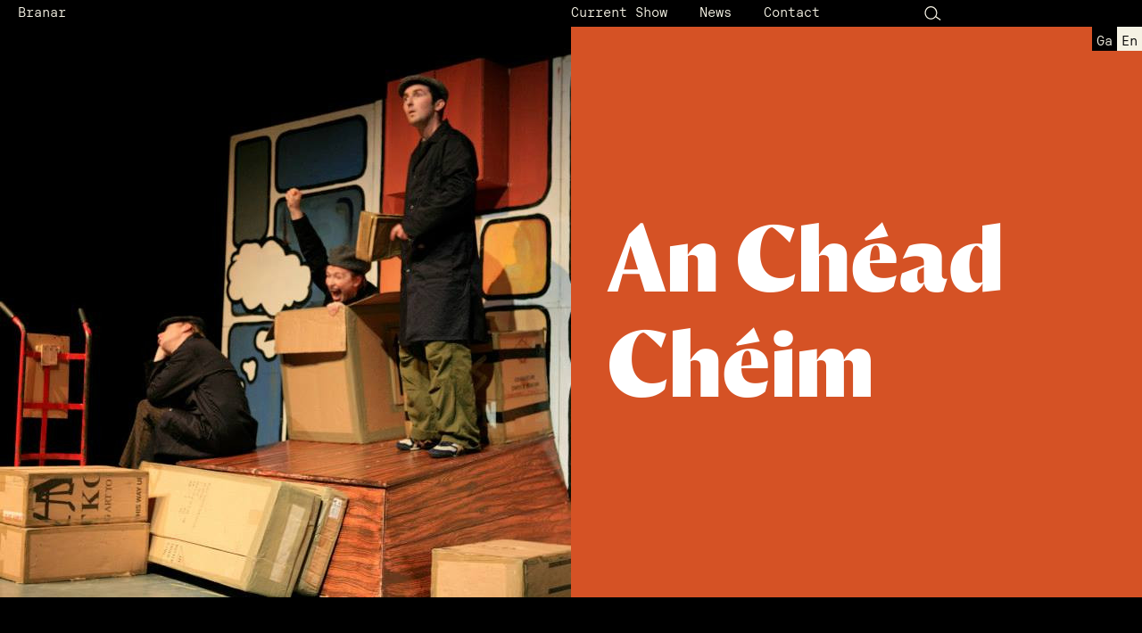

--- FILE ---
content_type: text/html; charset=UTF-8
request_url: https://branar.ie/en/shows/an-chead-cheim
body_size: 5418
content:
<!DOCTYPE html>
<html lang="en">
<head>
    <meta charset="UTF-8">
    <meta name="viewport" content="width=device-width, initial-scale=1.0">
    <meta http-equiv="X-UA-Compatible" content="ie=edge">
    


<style itemscope itemtype="https://schema.org/WebSite" itemref="schema_name schema_description schema_image"></style>


  <title>An Chéad Chéim - Branar</title>
  <meta id="schema_name" itemprop="name" content="An Chéad Chéim - Branar">


<meta name="description" content="One of Ireland’s leading theatre companies making work for children. Based in the West of Ireland, Branar are renowned for creating highly imaginative and beautiful work.">
<meta id="schema_description" itemprop="description" content="One of Ireland’s leading theatre companies making work for children. Based in the West of Ireland, Branar are renowned for creating highly imaginative and beautiful work.">


  <link rel="canonical" href="https://branar.ie/en/shows/an-chead-cheim" />


      <link rel="alternate" hreflang="en" href="https://branar.ie/en/shows/an-chead-cheim">
      <link rel="alternate" hreflang="ga" href="https://branar.ie/ga/shows/an-chead-cheim">
    <link rel="alternate" hreflang="x-default" href="https://branar.ie/en/shows/an-chead-cheim">


  <meta id="schema_image" itemprop="image" content="https://branar.ie/media/site/89736bbabb-1745851690/instagram_icon_1.jpg">


<meta name="author" content="">


<meta name="date" content="2022-04-13">


<meta property="og:title" content="An Chéad Chéim">

<meta property="og:description" content="One of Ireland’s leading theatre companies making work for children. Based in the West of Ireland, Branar are renowned for creating highly imaginative and beautiful work.">


<meta property="og:site_name" content="Branar">

<meta property="og:url" content="https://branar.ie/en/shows/an-chead-cheim">

<meta property="og:type" content="website">




  <meta property="og:locale" content="en_US">
                  <meta property="og:locale:alternate" content="ga_IE">
      



<meta name="twitter:card" content="">

<meta name="twitter:title" content="An Chéad Chéim">

<meta name="twitter:description" content="One of Ireland’s leading theatre companies making work for children. Based in the West of Ireland, Branar are renowned for creating highly imaginative and beautiful work.">


<meta name="twitter:site" content="">

<meta name="twitter:creator" content="">
    

<meta name="robots" content="" />
    
<script src="https://cdnjs.cloudflare.com/ajax/libs/jquery/3.6.0/jquery.min.js"></script><script src="https://s3-us-west-2.amazonaws.com/s.cdpn.io/16327/gsap-latest-beta.min.js"></script>
<link href="https://branar.ie/build/css/bundle.css?v=08:40-30.01" rel="stylesheet">
    <script defer src="https://branar.ie/build/js/bundle.js?v=08:40-30.01"></script>    
        
        

        <link rel="icon" type="image/x-icon" href="https://branar.ie/media/site/dcec014cb0-1649781517/favicon-32x32_square.png">
    
    
</head>
<body class="shows-entry">

        <div class="modal modal--newsletter">

    <div class="modal__close">
      &times;
    </div>
    <div class="modal__pane">
        
  

        <!-- Begin Mailchimp Signup Form -->
<!-- 

        <div id="mc_embed_signup">
        <form action="" method="post" id="mc-embedded-subscribe-form" name="mc-embedded-subscribe-form" class="validate" target="_blank" novalidate>
        <div id="mce-responses" class="clear">
        <div class="response" id="mce-error-response" style="display:none"></div>
        <div class="response" id="mce-success-response" style="display:none"></div>
        </div> 
        <div id="mc_embed_signup_scroll" class="">
        <div class="mc-field-group">
        <div>
        <input type="email" value="" name="EMAIL" class="required email" id="mce-EMAIL" placeholder="Email Address">
        </div>
        </div>
        <div style="position: absolute; left: -5000px;" aria-hidden="true"><input type="text" name="b_3828d002d1cdf9c0a86e40e5e_02d8cd8b32" tabindex="-1" value=""></div>
        <div class="clear"><input type="submit" value="SUBSCRIBE" name="subscribe" id="mc-embedded-subscribe" class="submit button"></div>
        </div>
        </form>
        </div>
        <script type='text/javascript' src='//s3.amazonaws.com/downloads.mailchimp.com/js/mc-validate.js'></script><script type='text/javascript'>(function($) {window.fnames = new Array(); window.ftypes = new Array();fnames[0]='EMAIL';ftypes[0]='email';fnames[1]='FNAME';ftypes[1]='text';fnames[2]='LNAME';ftypes[2]='text';fnames[3]='ADDRESS';ftypes[3]='address';fnames[4]='PHONE';ftypes[4]='phone';fnames[5]='BIRTHDAY';ftypes[5]='birthday';}(jQuery));var $mcj = jQuery.noConflict(true);</script>

 -->


        <!-- Begin Mailchimp Signup Form -->
<style type="text/css">
	/* Add your own Mailchimp form style overrides in your site stylesheet or in this style block.
	   We recommend moving this block and the preceding CSS link to the HEAD of your HTML file. */
</style>
<style type="text/css">
	#mc-embedded-subscribe-form input[type=checkbox]{display: inline; width: auto;margin-right: 10px;}
	#mergeRow-gdpr {margin-top: 20px;}
	#mergeRow-gdpr fieldset label {font-weight: normal;}
	#mc-embedded-subscribe-form .mc_fieldset{border:none;min-height: 0px;padding-bottom:0px;}
</style>
<div id="mc_embed_signup">
<form action="https://branar.us5.list-manage.com/subscribe/post?u=1875f29a1d5ad1eb53d9c2e52&amp;id=f94302efb8" method="post" id="mc-embedded-subscribe-form" name="mc-embedded-subscribe-form" class="validate" target="_blank" novalidate>
    <div id="mc_embed_signup_scroll">
    <h5>
    Sign up to our newsletter!    </h5>
<!-- <div class="indicates-required"><span class="asterisk">*</span> indicates required</div> -->
<div class="mc-field-group">
	<label for="mce-EMAIL">Email Address  <span class="asterisk">*</span>
</label>
	<input type="email" value="" name="EMAIL" class="required email" id="mce-EMAIL">
</div>
<div class="mc-field-group">
	<label for="mce-FNAME">First Name </label>
	<input type="text" value="" name="FNAME" class="" id="mce-FNAME">
</div>
<div class="mc-field-group">
	<label for="mce-LNAME">Last Name </label>
	<input type="text" value="" name="LNAME" class="" id="mce-LNAME">
</div>
<div class="mc-field-group">
	<label for="mce-MMERGE3">Company / School (If Any) </label>
	<input type="text" value="" name="MMERGE3" class="" id="mce-MMERGE3">
</div>
<div class="mc-field-group">
	<label for="mce-MMERGE4">Country </label>
	<input type="text" value="" name="MMERGE4" class="" id="mce-MMERGE4">
</div>
<div class="mc-field-group input-group">
    <strong>What are you interested in hearing about? </strong>
    <ul><li><input type="checkbox" value="1" name="group[20753][1]" id="mce-group[20753]-20753-0"><label for="mce-group[20753]-20753-0">Branar News</label></li>
<li><input type="checkbox" value="2" name="group[20753][2]" id="mce-group[20753]-20753-1"><label for="mce-group[20753]-20753-1">Branar in Schools news</label></li>
<li><input type="checkbox" value="4" name="group[20753][4]" id="mce-group[20753]-20753-2"><label for="mce-group[20753]-20753-2">Upcoming Opportunties</label></li>
<li><input type="checkbox" value="8" name="group[20753][8]" id="mce-group[20753]-20753-3"><label for="mce-group[20753]-20753-3">External Information relating to Theatre for Young Audiences</label></li>
</ul>
</div>
<div id="mergeRow-gdpr" class="mergeRow gdpr-mergeRow content__gdprBlock mc-field-group">
    <div class="content__gdpr">
        <label>Marketing Permissions</label>
        <p>Branar Téatar do Pháistí will use the information you provide on this form to be in touch with you and to provide updates and marketing. Please let us know all the ways you would like to hear from us:</p>
        <fieldset class="mc_fieldset gdprRequired mc-field-group" name="interestgroup_field">
		<label class="checkbox subfield" for="gdpr_2285"><input type="checkbox" id="gdpr_2285" name="gdpr[2285]" value="Y" class="av-checkbox "><span>Email</span> </label><label class="checkbox subfield" for="gdpr_2289"><input type="checkbox" id="gdpr_2289" name="gdpr[2289]" value="Y" class="av-checkbox "><span>Direct Mail</span> </label>
        </fieldset>
        <p>You can change your mind at any time by clicking the unsubscribe link in the footer of any email you receive from us, or by contacting us at info@branar.ie. We will treat your information with respect. For more information about our privacy practices please visit our website. By clicking below, you agree that we may process your information in accordance with these terms.</p>
    </div>
    <div class="content__gdprLegal">
        <p>We use Mailchimp as our marketing platform. By clicking below to subscribe, you acknowledge that your information will be transferred to Mailchimp for processing. <a href="https://mailchimp.com/legal/terms" target="_blank">Learn more about Mailchimp's privacy practices here.</a></p>
    </div>
</div>
	<div id="mce-responses" class="clear foot">
		<div class="response" id="mce-error-response" style="display:none"></div>
		<div class="response" id="mce-success-response" style="display:none"></div>
	</div>    <!-- real people should not fill this in and expect good things - do not remove this or risk form bot signups-->
    <div style="position: absolute; left: -5000px;" aria-hidden="true"><input type="text" name="b_1875f29a1d5ad1eb53d9c2e52_f94302efb8" tabindex="-1" value=""></div>
        <div class="optionalParent">
            <div class="clear foot">
                <input type="submit" value="Subscribe" name="subscribe" id="mc-embedded-subscribe" class="button submit">
            </div>
        </div>
    </div>
</form>
</div>
<script type='text/javascript' src='//s3.amazonaws.com/downloads.mailchimp.com/js/mc-validate.js'></script><script type='text/javascript'>(function($) {window.fnames = new Array(); window.ftypes = new Array();fnames[0]='EMAIL';ftypes[0]='email';fnames[1]='FNAME';ftypes[1]='text';fnames[2]='LNAME';ftypes[2]='text';fnames[3]='MMERGE3';ftypes[3]='text';fnames[4]='MMERGE4';ftypes[4]='text';fnames[5]='TEXTYUI_3';ftypes[5]='text';fnames[6]='TEXTAREAY';ftypes[6]='text';}(jQuery));var $mcj = jQuery.noConflict(true);</script>
<!--End mc_embed_signup-->


    </div>
</div>
    <header class="header">


        <div class="logo half">
            <a href="https://branar.ie/en" title="Back to front">
              Branar            </a>
        </div>


        
        <nav class="nav half">
            <ul class="">
    
              <li>
              <a href="https://branar.ie/en/shows/story-of-a-day">Current Show</a>
              </li>
              <li>
                <a href="https://branar.ie/en/news">News</a>
              </li>
              <li>
                <a href="https://branar.ie/en/contact">Contact</a>
              </li>
              <li>
                <a href="https://branar.ie/en/search" class="search-button" aria-label="Search Button">
                  <img src="/img/search.svg" alt="Search Button">
                </a>
              </li>
            </ul>
        </nav>

        <div class="header__menu">Menu</div>
        
        <nav class="languages">
          <ul>
                        <li>
              <a href="https://branar.ie/ga/shows/an-chead-cheim" hreflang="ga">
                ga              </a>
            </li>
                        <li class="active">
              <a href="https://branar.ie/en/shows/an-chead-cheim" hreflang="en">
                en              </a>
            </li>
                      </ul>
        </nav>


    </header>


<main id="swup" class="transition-fade">

  <div class="shows-entry__header">
    <div class="shows-entry__header--left" data-aos="fade-up">
      
      <img src="https://branar.ie/media/pages/shows/an-chead-cheim/e1b3520719-1649162904/an-chead-cheim-1-1400x.jpg" alt="">

          </div>
    <div class="shows-entry__header--right" style="background-color: #D55225" data-aos="fade-up">
      <h1>An Chéad Chéim</h1>
    </div>

  </div>

  <div class="content">

        <div class="row">

          <div class="half">
            

          <div class="shows-entry__booking">
            <h2 data-aos="fade-up"></h2>

                      </div>

          </div>
          <div class="half" data-aos="fade-up">


                          
              <blockquote >
                <p>As the play goes on the corners of your mouth move towards your ears until you have huge smile and when the lights go up you want to shout - again, again please.</p>
                <footer>
                  — Foinse review (translation)                </footer>
              </blockquote>
              

              <p>Branar tell the story of two boys Myles and Dano. Myles and his mother have just moved to the new town. Myles brings with him his amazing imagination, which allow him to breathe life into ordinary household implements and create imaginative stories. But when Dano and Myles meet it set into play a series of events that only Myles imagination can help him stop. The play unearths the vivid imagination of a one young boy and how the other is never allowed to imagine. The performers use unusual puppetry and music in this clever production.</p><p>An Chéad Chéim was the first Branar show to be presented at Baboró in 2007.</p><p>Designed for children aged 8 – 12 years.</p><p>Duration: 50 minutes.</p>
            
          </div>

        </div>


        <div class="half off-quarter" data-aos="fade-up">
           
        </div>

        <div class="half off-half" data-aos="fade-up">

          <div class="accordion">

            <div class="accordion__heading">
              <div class="accordion__title">
                Creative Team              </div>

                                            <div class="accordion__row">
                  <div>
                    Director                  </div>
                  <div>
                    Miquel Barceló                  </div>
                </div>
                            
            </div>

            
            <div class="accordion__body">
                            <div class="accordion__row">
                <div>
                  Set Design                </div>
                <div>
                  Marcus Quinlan                </div>
              </div>
                            <div class="accordion__row">
                <div>
                  Music                </div>
                <div>
                  Morgan Cooke and Máire Greaney                </div>
              </div>
                            <div class="accordion__row">
                <div>
                  Performer (Dano)                </div>
                <div>
                  Marc Mac Lochlainn                </div>
              </div>
                            <div class="accordion__row">
                <div>
                  Performer (Myles)                </div>
                <div>
                  Morgan Cooke                </div>
              </div>
                            <div class="accordion__row">
                <div>
                  Performer (Mam)                </div>
                <div>
                  Máire Greaney                </div>
              </div>
                          </div>

            <div class="accordion__arrow">
        
              <svg version="1.1" id="Layer_1" xmlns="http://www.w3.org/2000/svg" xmlns:xlink="http://www.w3.org/1999/xlink" x="0px" y="0px"
              viewBox="0 0 28 19" style="enable-background:new 0 0 28 19;" xml:space="preserve">
    
              <polygon class="st0" points="14,17.1 3.4,3 4.2,2.4 14,15.4 23.8,2.4 24.6,3 	"/>
              </svg>


            </div>
            
          </div>

        </div>
  </div>
  <div class="shows-entry__resources">

    <div class="row align-center">

      <div class="half">

        
 

      </div>
      <div class="half" data-aos="fade-up">

        
      </div>

    </div>

    <div class="row">
 
      <div class="half"  data-aos="fade-up">
            </div>

      
    </div>


    <div class="">

      <div class="content">
        <div class="button button--wide button--white newsletter-button" data-aos="fade-up">What are you waiting for? Join out mailing list today. Click here now!</div>
      </div>

    </div>


    <div class="row content">
      
      <div class="half shows-entry__logos" data-aos="fade-up">
              </div>
      <div class="half" data-aos="fade-up">

      
      </div>
    </div>
  </div>



</main>



  <div class="cookie ">
    <div class="cookie_message"><p>This website uses cookies to ensure you get the best experience on our website.</p></div>
    <a class="cookie_btn cookie_btn_accept_all pill">Got It!</a>
</div>    
  
  <footer class="footer">


    <div class="footer__row">
      <div class="footer__logo">
        <span class="branar"><span class="branar-eye-bg">B</span><span class="branar-eye">B</span>ranar</span>      </div>
    </div>
    <div class="footer__row">
      <div class="quarter"></div>
      <div class="quarter">

        <p>Branar <br>15 Glenrock Business Park, <br>Bothar na Mine, Galway</p><p>Tel: +353 (0) 91 704718 <br>Email: <a href="mailto:info@branar.ie">info@branar.ie</a></p><p>Company Registration Number 355436</p>
      </div>

      
      


      <div class="quarter">
        <ul>
          <li>
            <a href="/">Branar</a>
          </li>
          <li>
            &nbsp;
          </li>
          <li>
            <a href="https://branar.ie/en/about">About</a>
          </li>
          <li>
            <a href="https://branar.ie/en/shows/how-to-catch-a-star">Current Show</a>
          </li>
          <li>
          <a href="https://branar.ie/en/meitheal">Branar Meitheal</a>
          </li>
          <li>
          <a href="https://branar.ie/en/projects">Projects</a>
          </li>
          <li>
          <a href="https://branar.ie/en/shows">Shows</a>
          </li>
          <li>
          <a href="https://branar.ie/en/schools">Schools</a>
          </li>
          <li>
          <a href="https://branar.ie/en/news">News</a>
          </li>
          <li>
            &nbsp;
          </li>
          <li>
          <a href="https://branar.ie/en/contact">Contact</a>
          </li>

        </ul>
        
      </div>
      <div class="quarter">
        <div class="footer__button"><a href="https://donate.stripe.com/8wM4gVc6A2XJfM4bIM" target="_blank" class="button button--black">Donate</a></div>
        <div class="footer__button"><a class="button button--black" href="https://mailchi.mp/9a3a9c003465/branar-newsletter" target="_blank">Subscribe</a></div>

      </div>
    </div>


    <div class="footer__row">
      <div class="footer__sponsors">
         
          <img src="https://branar.ie/media/site/aa64894984-1649162906/arts-council-logo.svg" alt="">
         
          <img src="https://branar.ie/media/site/74a263c59c-1727686236/iti_s2c_wesupport_white_frameonly_1200x630px_72dpi.png" alt="">
         
          <img src="https://branar.ie/media/site/7b5206d4e8-1733156028/badge.png" alt="">
              </div>
      <div class="footer__colophon">
        <p>Design : <a href="https://redandgrey.ie/" target="_blank" rel="noopener noreferrer">Red&amp;Grey</a><br>Development: <a href="https://estd.dev/" target="_blank" rel="noopener noreferrer">estd</a></p>      </div>
    </div>
  </footer>

  
</body>
</html>


--- FILE ---
content_type: text/css
request_url: https://branar.ie/build/css/bundle.css?v=08:40-30.01
body_size: 9506
content:
.bg-yellow{background-color:#fdc82f;color:#005722}*{border:0;-webkit-box-sizing:border-box;box-sizing:border-box;font-family:inherit;font-size:100%;margin:0;padding:0;text-decoration:none;vertical-align:baseline}article,aside,details,figcaption,figure,footer,header,hgroup,menu,nav,section{display:block}body{-webkit-font-smoothing:antialiased;line-height:1}ol,ul{list-style:none}blockquote,q{quotes:none}blockquote:after,blockquote:before,q:after,q:before{content:"";content:none}table{border-collapse:collapse;border-spacing:0}li{list-style-type:none}input{border-bottom-left-radius:0;border-bottom-right-radius:0;border-top-left-radius:0;border-top-right-radius:0}address,blockquote,h1,h2,h3,h4,h5,h6,li,p,span{margin:0;padding:0}::-moz-selection{background:#1a1a1a;color:#f5f2e4}::selection{background:#1a1a1a;color:#f5f2e4}.actions{background:#f2f2f2;bottom:0;color:#f5f2e4;left:0;margin:0;padding:0;position:fixed;z-index:1}.actions li{display:inline-block;line-height:1em;margin:0;padding:0}.actions li a{color:#000;font-family:monospace;font-size:14px;letter-spacing:.5px;margin:0;padding:0;text-transform:uppercase}.cookie{-webkit-box-pack:justify;-ms-flex-pack:justify;background:#ff0;bottom:0;color:#000;display:-webkit-box;display:-ms-flexbox;display:flex;justify-content:space-between;left:0;padding:1rem;position:fixed;-webkit-transition:-webkit-transform .3s cubic-bezier(.645,.045,.355,1);transition:-webkit-transform .3s cubic-bezier(.645,.045,.355,1);-o-transition:transform .3s cubic-bezier(.645,.045,.355,1);transition:transform .3s cubic-bezier(.645,.045,.355,1);transition:transform .3s cubic-bezier(.645,.045,.355,1),-webkit-transform .3s cubic-bezier(.645,.045,.355,1);width:100%}.cookie_btn,.cookie_message{display:inline-block}.cookie.hidden{-webkit-transform:translateY(calc(100% + 1px));transform:translateY(calc(100% + 1px))}@font-face{font-family:Branar-Eye;font-stretch:normal;font-style:normal;src:url(/fonts/BRANNAR-EYE10.ttf)}@font-face{font-family:Orleans Web;font-stretch:normal;font-style:normal;font-weight:800;src:url(/fonts/Orleans-Black-Web.woff2) format("woff2"),url(/fonts/Orleans-Black-Web.woff) format("woff")}@font-face{font-family:Dec;font-stretch:normal;font-style:normal;font-weight:400;src:url(/fonts/Dec-Reg.woff2) format("woff2"),url(/fonts/Dec-Reg.woff) format("woff")}@font-face{font-family:Dec;font-stretch:normal;font-style:normal;font-weight:700;src:url(/fonts/Dec-Bold.woff2) format("woff2"),url(/fonts/Dec-Bold.woff) format("woff")}@font-face{font-family:Dec-Mono;font-stretch:normal;font-style:normal;font-weight:400;src:url(/fonts/Dec-Mono.woff2) format("woff2"),url(/fonts/Dec-Mono.woff) format("woff")}.about__letters--letter h3,.about__manifesto--item span,.about section h2,.home__title,.meitheal__header h3,.meitheal__heading,.modal h5,.news__item h1,.orleans,.projects__grid--header,.projects__heading,.projects section h2,.schools__footer h3,.schools__footer h4,.schools__heading,.schools__headline,.schools section h2,.search__results li,.shows-entry__booking h2,.shows-entry__header--right h1,.shows-entry blockquote p,.shows__header--left h1,.shows__item h2{font-family:Orleans Web;font-stretch:normal;font-style:normal;font-weight:800}.dec,.dec-bold{font-family:Dec}.dec-bold{font-weight:700}.about__letters--letter p,.dec-mono,.footer,.header,.icon,.nav,.sticky{font-family:Dec-Mono}.branar{-webkit-font-feature-settings:"ss01";font-feature-settings:"ss01";font-family:Branar-Eye;position:relative;text-transform:uppercase}.branar-eye{font-family:Branar-Eye;font-variation-settings:"wght" 0,"wdth" 0;position:relative}.branar-eye-bg{display:none}.footer .branar-eye-bg{-webkit-font-feature-settings:"ss00";font-feature-settings:"ss00";bottom:auto;color:#fdc82f;display:block;position:absolute}.bold,strong{font-weight:700}.regular{font-weight:400}.italic{font-style:italic}.caps{text-transform:uppercase}.about__letters--letter h3,.about__manifesto--item span,.about section h2,.leading,.meitheal__header h3,.meitheal__heading,.projects__grid--header,.projects__heading,.projects section h2,.schools__footer h3,.schools__footer h4,.schools__heading,.schools__headline,.schools section h2,.shows-entry__booking h2,.shows-entry__header--right h1,.shows-entry blockquote p,.shows__header--left h1,.shows__item h2,.t-bobheading,.t-heading,.t-mediumheading,.t-numbers,.t-smallheading,body{line-height:1.2em}.leading-loose,.news__body,.news__details,.search__results li,.t-text,.t-title,p{line-height:1.5em}body{font-family:Dec;font-size:14px}@media screen and (min-width:720px){body{font-size:calc(.18519vw + 12.66667px)}}@media screen and (min-width:1800px){body{font-size:16px}}.search__results li,.t-title{font-size:28px}@media screen and (min-width:720px){.search__results li,.t-title{font-size:calc(1.85185vw + 14.66667px)}}@media screen and (min-width:1800px){.search__results li,.t-title{font-size:48px}}.about section h2,.projects section h2,.schools__headline,.schools section h2,.t-heading{font-size:55px}@media screen and (min-width:720px){.about section h2,.projects section h2,.schools__headline,.schools section h2,.t-heading{font-size:calc(9.72222vw - 15px)}}@media screen and (min-width:1800px){.about section h2,.projects section h2,.schools__headline,.schools section h2,.t-heading{font-size:160px}}.meitheal__header h3,.schools__footer h3,.shows-entry__header--right h1,.shows__header--left h1,.t-mediumheading{font-size:60px}@media screen and (min-width:720px){.meitheal__header h3,.schools__footer h3,.shows-entry__header--right h1,.shows__header--left h1,.t-mediumheading{font-size:calc(6.94444vw + 10px)}}@media screen and (min-width:1800px){.meitheal__header h3,.schools__footer h3,.shows-entry__header--right h1,.shows__header--left h1,.t-mediumheading{font-size:135px}}.meitheal__heading,.projects__heading,.schools__footer h4,.schools__heading,.t-bobheading{font-size:50px}@media screen and (min-width:720px){.meitheal__heading,.projects__heading,.schools__footer h4,.schools__heading,.t-bobheading{font-size:calc(3.7037vw + 23.33333px)}}@media screen and (min-width:1800px){.meitheal__heading,.projects__heading,.schools__footer h4,.schools__heading,.t-bobheading{font-size:90px}}.projects__grid--header,.shows-entry__booking h2,.shows-entry blockquote p,.shows__item h2,.t-smallheading{font-size:30px}@media screen and (min-width:720px){.projects__grid--header,.shows-entry__booking h2,.shows-entry blockquote p,.shows__item h2,.t-smallheading{font-size:calc(.74074vw + 24.66667px)}}@media screen and (min-width:1800px){.projects__grid--header,.shows-entry__booking h2,.shows-entry blockquote p,.shows__item h2,.t-smallheading{font-size:38px}}.news__body,.news__details,.t-text,p{font-size:15px}@media screen and (min-width:720px){.news__body,.news__details,.t-text,p{font-size:calc(.09259vw + 14.33333px)}}@media screen and (min-width:1800px){.news__body,.news__details,.t-text,p{font-size:16px}}.about__letters--letter h3,.about__manifesto--item p,.button--wide,.modal__pane div.mce-success-response,.modal__pane div.mce_inline_error,.modal__pane input,.modal h5,.search form input,.shows-entry__booking--dates,.t-bigtext,.t-button{font-size:18px}@media screen and (min-width:720px){.about__letters--letter h3,.about__manifesto--item p,.button--wide,.modal__pane div.mce-success-response,.modal__pane div.mce_inline_error,.modal__pane input,.modal h5,.search form input,.shows-entry__booking--dates,.t-bigtext,.t-button{font-size:calc(.64815vw + 13.33333px)}}@media screen and (min-width:1800px){.about__letters--letter h3,.about__manifesto--item p,.button--wide,.modal__pane div.mce-success-response,.modal__pane div.mce_inline_error,.modal__pane input,.modal h5,.search form input,.shows-entry__booking--dates,.t-bigtext,.t-button{font-size:25px}}.about__letters--letter p,.footer,.footer p,.icon,.t-small{font-size:12px}@media screen and (min-width:720px){.about__letters--letter p,.footer,.footer p,.icon,.t-small{font-size:calc(.18519vw + 10.66667px)}}@media screen and (min-width:1800px){.about__letters--letter p,.footer,.footer p,.icon,.t-small{font-size:14px}}.about__manifesto--item span,.t-numbers{font-size:110px}@media screen and (min-width:720px){.about__manifesto--item span,.t-numbers{font-size:calc(8.33333vw + 50px)}}@media screen and (min-width:1800px){.about__manifesto--item span,.t-numbers{font-size:200px}}@media only screen and (min-width:1000px){.half p,.shows-entry__header--left p,.shows-entry__header--right p,.shows__header--left p,.shows__header--right p{width:80%}}p{margin-bottom:1em}p a{border-bottom:1px solid;color:inherit}p a:hover{border-bottom:1px solid transparent}.about main{background-color:#f5f2e4;color:#000}.about section{padding:100px 20px 20px}@media only screen and (min-width:1000px){.about section{padding:100px 20px 20px}}.about section div{margin-bottom:100px}.about section h2{color:#3d8d49;margin-bottom:1em}.about section h2.no-gap{margin-bottom:0}.about__manifesto--item{margin-bottom:100px}@media only screen and (min-width:1000px){.about__manifesto--item{-webkit-box-align:center;-ms-flex-align:center;align-items:center;display:-webkit-box;display:-ms-flexbox;display:flex}}.about__manifesto--item span{line-height:1}@media only screen and (min-width:1000px){.about__manifesto--item span{width:20%}}.about__manifesto--item img{width:40%}@media only screen and (min-width:1000px){.about__manifesto--item img{width:25%}}.about__manifesto--item p{margin-bottom:0;margin-top:40px}@media only screen and (min-width:1000px){.about__manifesto--item p{margin-left:5%;margin-top:0;width:40%}}.about__letters{display:-webkit-box;display:-ms-flexbox;display:flex;-ms-flex-wrap:wrap;flex-wrap:wrap;padding:0}@media only screen and (min-width:1000px){.about__letters{padding:0 50px}}.about__letters--letter{color:#d24a19;margin-bottom:20px!important;padding:0 3%;width:50%}@media only screen and (min-width:1000px){.about__letters--letter{margin-bottom:100px;padding:0 5%;width:25%}}.about__letters--letter h2{color:#d24a19!important}.about__letters--letter h3{margin-top:1em}.about__letters--letter h3 span{color:#3d8d49;display:block}.about__letters--letter p{color:#3d8d49;margin-top:1em}.accordion{border-bottom:1px solid;position:relative}@media only screen and (min-width:1000px){.accordion{width:calc(100% - 40px)}}.accordion__title{font-weight:700;margin-bottom:2em}.accordion__heading{line-height:1.5;padding-bottom:1em}.accordion__body{display:none;line-height:1.5;padding-bottom:3em}.accordion.accordion--open .accordion__heading{margin-bottom:0;padding-bottom:0}.accordion.accordion--open svg{-webkit-transform:scaleY(-1);transform:scaleY(-1)}.accordion__row{display:-webkit-box;display:-ms-flexbox;display:flex}.accordion__row div{width:50%}.accordion__row div:first-of-type{font-weight:700;padding-right:20px}.accordion__arrow{bottom:0;cursor:pointer;padding-bottom:1em;position:absolute;right:0;width:1.5em}.accordion svg polygon{fill:#f5f2e4}.accordion--black svg polygon{fill:#000}.button{border:1px solid;cursor:pointer;display:inline-block;line-height:1;padding:6px 10px 5px}.button--wide{border:1px solid;display:block;padding:11px 20px 10px;text-align:center}.button--black{background-color:#000;color:#f5f2e4}.button--black:hover,.button--white{background-color:#f5f2e4;color:#000}.button--white:hover{background-color:#000;color:#f5f2e4}.button--yellow{background-color:#fdc82f;color:#000}.button--yellow:hover{background-color:#000;color:#fdc82f}.contact main{background-color:#f5f2e4;color:#000}.contact__body{-webkit-box-align:center;-ms-flex-align:center;align-items:center;display:-webkit-box;display:-ms-flexbox;display:flex;padding:100px 0}@media only screen and (min-width:1000px){.contact__body{padding:0}}.contact__illo{height:40vw}.contact__illo img{height:100%;width:auto}.contact__text p{margin-bottom:1em}.content{padding:100px 20px}.content--navd{padding:30px 0 100px}.content--navd-top{padding:30px 0 0}.content__nav{left:10px;line-height:1.5;padding:0 10px;position:fixed;top:40px;width:75%;z-index:1}@media only screen and (min-width:1000px){.content__nav{left:25%;top:50px;width:75%}}.content__nav a{color:inherit}.content__nav a.active,.content__nav a:hover{border-bottom:1px solid}.footer{background-color:#000;bottom:0;color:#f5f2e4;padding:5px 20px;position:fixed;width:100%}@media only screen and (min-width:1000px){.footer{padding:5px 20px 40px}}.footer__logo{color:#d24a19;font-size:23vw;line-height:.75}@media only screen and (min-width:1000px){.footer__logo{font-size:225px;line-height:1;margin-bottom:20px}}.footer .quarter{margin-bottom:10vw}@media only screen and (min-width:1000px){.footer .quarter{margin-bottom:0}.footer__row{display:-webkit-box;display:-ms-flexbox;display:flex}}.footer__button{margin-bottom:1em}@media only screen and (min-width:1000px){.footer__button{margin-bottom:2em}}.footer a{color:inherit}.footer ul li a{border-bottom:1px solid #fff}@media only screen and (min-width:1000px){.footer ul li a{border-bottom:0 solid #fff}}.footer__sponsors{text-align:left;width:75%}.footer__sponsors img{height:40px;width:auto}@media only screen and (min-width:1000px){.footer__sponsors img{height:80px}}.footer__colophon{margin-top:20px;opacity:.5}.footer__colophon a{border-bottom:1px solid}.footer__colophon a:hover{border-bottom:1px transparent}@media only screen and (min-width:1000px){.footer__colophon{margin-top:0}.footer__colophon a{border-bottom:1px solid transparent}.footer__colophon a:hover{border-bottom:1px solid}}.header{-webkit-box-align:center;-ms-flex-align:center;-webkit-box-pack:justify;-ms-flex-pack:justify;align-items:center;background-color:#000;color:#f5f2e4;display:-webkit-box;display:-ms-flexbox;display:flex;height:30px;justify-content:space-between;line-height:1;padding:5px 20px;position:fixed;top:0;width:100%;z-index:2}@media only screen and (min-width:1000px){.header{padding:5px 20px}}.header__half{background-color:red;width:50%}.header a{color:inherit}.header__menu{width:50%}@media only screen and (min-width:1000px){.header__menu{display:none}}.home__grid{background-color:#d24a19;display:-webkit-box;display:-ms-flexbox;display:flex;-ms-flex-wrap:wrap;flex-wrap:wrap;padding-top:30px}.home__item{height:auto;width:50%}@media only screen and (min-width:1000px){.home__item{height:25vw;position:relative;width:25%}}.home__item--about{background-color:#f5f2e4}.home__item:hover .home__title{opacity:1}@media only screen and (min-width:1000px){.home__b,.home__image,.home__title{position:absolute}}.home__title{background-color:#d24a19;font-size:4vw;line-height:1;padding:10px 20px;width:100%}@media only screen and (min-width:1000px){.home__title{background-color:rgba(210,74,25,.9);height:100%;opacity:0}}.home__title h2{color:#f5f2e4;text-align:center}@media only screen and (min-width:1000px){.home__title h2{left:50%;position:absolute;top:50%;-webkit-transform:translate(-50%,-50%);transform:translate(-50%,-50%)}}.home__title h2 span{display:block;font-family:Dec-Mono;font-size:.8em;font-weight:400;margin-top:.5em;white-space:nowrap}@media only screen and (min-width:1000px){.home__title h2 span{font-size:.4em}}.home__image{background-color:#fdc82f;height:50vw;width:100%}@media only screen and (min-width:1000px){.home__image{height:100%}}.home__image img{height:100%;-o-object-fit:cover;object-fit:cover;width:100%}.home__b{color:#3d8d49;height:50vw;left:0;top:0;width:100%}@media only screen and (min-width:1000px){.home__b{height:100%}}.home__b span{font-size:25vw;left:50%;position:absolute;top:50%;-webkit-transform:translate(-50%,-50%);transform:translate(-50%,-50%)}@media only screen and (min-width:1000px){.home__b span{font-size:20vw;top:62.5%}}.icon{-webkit-box-align:baseline;-ms-flex-align:baseline;align-items:baseline;color:#000;display:block;display:-webkit-box;display:-ms-flexbox;display:flex;padding-bottom:2em}@media only screen and (min-width:1000px){.icon{padding-bottom:.5em;padding:20px;width:60%}}.icon svg{width:50px}.icon img,.icon span,.icon svg{display:block}.icon--video svg{width:65px}.icon:hover{color:#6ec6d8}.illo{display:none;position:relative}@media only screen and (min-width:1000px){.illo{display:block}}.illo img{max-height:600px;position:absolute;-webkit-transform:translateY(-50%);transform:translateY(-50%);width:10%}.languages{position:fixed;right:0;text-align:right;top:30px;z-index:100}.languages ul{-webkit-box-orient:vertical;-webkit-box-direction:normal;display:-webkit-box;display:-ms-flexbox;display:flex;-ms-flex-direction:flex-end;flex-direction:flex-end}.languages li a{background-color:#000;color:#f5f2e4;display:block;padding:10px 5px 2px;text-transform:capitalize}.languages li.active a{background-color:#f5f2e4;color:#000}main{margin-bottom:100vh;position:relative;z-index:1}@media only screen and (min-width:1000px){main{margin-bottom:calc(50vw - 30px)}}.meitheal main{background-color:#f5f2e4;color:#000}.meitheal__banner{background-color:#fdc82f}.meitheal__banner,.meitheal__pad{padding:100px 20px 20px}.meitheal__header .half,.meitheal__header .shows-entry__header--left,.meitheal__header .shows-entry__header--right,.meitheal__header .shows__header--left,.meitheal__header .shows__header--right{position:relative}.meitheal__header img{height:50vw}.meitheal__header__hero{position:relative}.meitheal__header h3,.meitheal__header h4{line-height:1}.meitheal__header h3{color:#fff;left:50%;position:absolute;text-align:center;top:50%;-webkit-transform:translate(-50%,-50%);transform:translate(-50%,-50%)}.meitheal__header h3 span{display:block;font-family:Dec-Mono;font-size:.5em;font-weight:400;margin-top:.5em;white-space:nowrap}@media only screen and (min-width:1000px){.meitheal__header h3 span{font-size:.4em}.meitheal__header h3{padding:0}}.meitheal__harvest,.meitheal__nurture,.meitheal__seeds{padding:100px 20px 20px}.meitheal__harvest-image,.meitheal__nurture-image,.meitheal__seeds-image{height:80vw;padding-bottom:50px}@media only screen and (min-width:1000px){.meitheal__harvest-image,.meitheal__nurture-image,.meitheal__seeds-image{height:40vw;padding-bottom:0}}.meitheal__heading{margin-bottom:1em}.meitheal__heading--green{color:#3d8d49}.meitheal__heading--red{color:#d24a19}.meitheal__artists{margin-top:50px}.meitheal__artists img{padding:20px 0}@media only screen and (min-width:1000px){.meitheal__artists img{padding:0 20px}}.meitheal__artists .row,.meitheal__artists .shows-entry__header,.meitheal__artists .shows__header{margin-bottom:40px}.modal{-webkit-backdrop-filter:blur(10px);backdrop-filter:blur(10px);inset:0;opacity:0;position:fixed;-webkit-transition:opacity .2s;-o-transition:opacity .2s;transition:opacity .2s;visibility:hidden;z-index:100}.modal h5{color:#d24a19;margin-bottom:1em}.modal.show{opacity:1;visibility:visible}.modal__bg{inset:0;z-index:101;z-index:100}.modal__bg,.modal__close{cursor:pointer;position:fixed}.modal__close{color:#d24a19;font-size:3rem;right:10px;top:20px;z-index:103}@media only screen and (min-width:1000px){.modal__close{right:40px;top:40px}}.modal__close:hover{color:#000}.modal__pane{background-color:#fdc82f;-webkit-box-shadow:0 5px 15px 5px rgba(0,0,0,.13);box-shadow:0 5px 15px 5px rgba(0,0,0,.13);height:100%;left:0;overflow-y:scroll;padding:40px 50px 100px 20px;position:fixed;top:100%;-webkit-transition:top .2s;-o-transition:top .2s;transition:top .2s;width:100%;z-index:102}@media only screen and (min-width:1000px){.modal__pane{padding:40px 25% 100px 40px}}.show .modal__pane{top:0}.modal__pane label{padding-bottom:.5em}.modal__pane .mc-field-group{padding-bottom:2em}.modal__pane input{background-color:transparent;border:1px solid #d24a19;color:#d24a19;cursor:pointer;display:block;padding:15px 20px;width:100%}.modal__pane input::-webkit-input-placeholder{color:#d24a19}.modal__pane input::-moz-placeholder{color:#d24a19}.modal__pane input:-ms-input-placeholder{color:#d24a19}.modal__pane input::-ms-input-placeholder{color:#d24a19}.modal__pane input::placeholder{color:#d24a19}.modal__pane input:focus{outline:none}.modal__pane .submit:hover{background-color:#d24a19;color:#fdc82f}.modal__pane div.mce-success-response,.modal__pane div.mce_inline_error{background-color:#d24a19!important;padding:15px 20px!important}.nav{display:none;line-height:1}@media only screen and (min-width:1000px){.nav{display:block}}.nav ul{-webkit-box-pack:justify;-ms-flex-pack:justify;-webkit-box-align:center;-ms-flex-align:center;align-items:center;display:-webkit-box;display:-ms-flexbox;display:flex;justify-content:space-between;width:80%}.nav img{display:block;height:1em}.news main{background-color:#000;color:#f5f2e4}@media only screen and (min-width:1000px){.news__grid{display:-webkit-box;display:-ms-flexbox;display:flex;-ms-flex-wrap:wrap;flex-wrap:wrap;padding:100px 30px}}.news__item{padding:15px 15px 40px}@media only screen and (min-width:1000px){.news__item{padding:15px;width:33.333%}}.news__image{height:55vw}@media only screen and (min-width:1000px){.news__image{height:20vw}}.news__image img{height:100%;-o-object-fit:cover;object-fit:cover;width:100%}.news__details{margin-top:1em}.news__body{margin-top:2em}.projects main{background-color:#f5f2e4;color:#000}.projects section{padding:100px 20px 20px}.projects section h2{color:#3d8d49;margin-bottom:1em}.projects section h2.no-gap{margin-bottom:0}.projects__heading{color:#fdc82f;line-height:1;margin-bottom:1em}.projects__grid{display:-webkit-box;display:-ms-flexbox;display:flex;-ms-flex-wrap:wrap;flex-wrap:wrap}.projects__grid--header{color:#3d8d49;padding:20px 0 30px}@media only screen and (min-width:1000px){.projects__grid--header{padding:20px 20px 50px}}.projects__item{color:inherit;display:block;padding:0 0 20px;width:100%}@media only screen and (min-width:1000px){.projects__item{padding:10px;width:33.333%}}.projects__item iframe{height:55vw;width:100%}@media only screen and (min-width:1000px){.projects__item iframe{height:20vw}}.schools main{background-color:#f5f2e4;color:#000}.schools section,.schools section.schools__footer{padding:100px 20px 20px}@media only screen and (min-width:1000px){.schools section.schools__footer{padding:300px 20px 20px}}.schools section h2{color:#d24a19}.schools section h2.no-gap{margin-bottom:0}.schools__header{background-color:#fdc82f}.schools__headline{color:#d24a19;line-height:1.1;padding-bottom:100px}.schools__heading{color:#3d8d49;line-height:1;margin-bottom:1em}.schools__heading--red{color:#d24a19}.schools__footer{background-color:#fdc82f}.schools__footer .half,.schools__footer .shows-entry__header--left,.schools__footer .shows-entry__header--right,.schools__footer .shows__header--left,.schools__footer .shows__header--right{position:relative}.schools__footer img{position:absolute;top:0;-webkit-transform:translateY(-5%);transform:translateY(-5%)}@media only screen and (min-width:1000px){.schools__footer img{-webkit-transform:translateY(-35%);transform:translateY(-35%)}}.schools__footer h3,.schools__footer h4{line-height:1}.schools__footer h3{color:#d24a19;padding:150px 0;position:relative;text-align:center}@media only screen and (min-width:1000px){.schools__footer h3{padding:0}}.schools__footer h4{color:#d24a19}.schools__footer .button{margin-bottom:100px;margin-top:100px}.search .content{background-color:#d24a19;min-height:100vh}.search form{margin-top:calc(50vh - 100px);position:relative}.search form input{background-color:transparent;border:1px solid #000;color:#f5f2e4;cursor:pointer;display:block;padding:15px 20px 15px 25%;-webkit-transform:translateY(-50%);transform:translateY(-50%);width:100%}.search form input::-webkit-input-placeholder{color:#f5f2e4}.search form input::-moz-placeholder{color:#f5f2e4}.search form input:-ms-input-placeholder{color:#f5f2e4}.search form input::-ms-input-placeholder{color:#f5f2e4}.search form input::placeholder{color:#f5f2e4}.search form input:focus{outline:none}.search form .submit{background-color:#d24a19;border:0;padding:15px 25px;position:absolute;right:1px;text-align:right;top:0;width:auto}.search__results{margin-top:50px}.search__results,.search__results li{list-style-type:disc}.search__results li a{color:#f5f2e4}.search__results li a:hover{color:#000}.shows-entry main{background-color:#000;color:#f5f2e4}.shows-entry .row,.shows-entry .shows-entry__header,.shows-entry .shows__header{margin-bottom:50px}@media only screen and (min-width:1000px){.shows-entry .row,.shows-entry .shows-entry__header,.shows-entry .shows__header{margin-bottom:150px}}.shows-entry__header{margin-bottom:100px;padding-top:30px}.shows-entry__header h1{color:#fff}.shows-entry__header--left{height:100vw}@media only screen and (min-width:1000px){.shows-entry__header--left{height:50vw}}.shows-entry__header--left img{display:block;height:100%;-o-object-fit:cover;object-fit:cover;width:100%}.shows-entry__header--right{padding:100px 20px;position:relative}@media only screen and (min-width:1000px){.shows-entry__header--right{padding:40px}.shows-entry__header--right h1{position:absolute;top:50%;-webkit-transform:translateY(-50%);transform:translateY(-50%)}}.shows-entry__booking{padding:0 50px;width:75%}.shows-entry__booking a{border-bottom:1px transparent;color:inherit}.shows-entry__booking a:hover{color:#6ec6d8}.shows-entry__booking div{margin-bottom:10px}.shows-entry__booking h2{margin-bottom:1em}.shows-entry blockquote{padding:150px 0}.shows-entry blockquote p{color:#6ec6d8;margin-bottom:.5em}.shows-entry blockquote p:before{content:"“"}.shows-entry blockquote p:after{content:"”"}.shows-entry iframe{height:31vw;margin-bottom:150px;width:100%}.shows-entry__resources{background-color:#f5f2e4;color:#000}.shows-entry__logos img{height:80px;margin-right:10px;width:auto}.shows main{background-color:#000;color:#f5f2e4}.shows__header{margin-bottom:100px;padding-top:30px}.shows__header h1{color:#6ec6d8}.shows__header--left{height:100vw;padding:40px;position:relative}@media only screen and (min-width:1000px){.shows__header--left{height:auto}}.shows__header--left h1{position:absolute;top:40%;-webkit-transform:translateY(-50%);transform:translateY(-50%)}.shows__header--left img{bottom:10px;position:absolute;width:20%}.shows__header--right{background-color:#6ec6d8;height:100vw}@media only screen and (min-width:1000px){.shows__header--right{height:50vw}}.shows__header--right img{height:100%;-o-object-fit:cover;object-fit:cover;width:100%}.shows .row,.shows .shows-entry__header,.shows .shows__header{padding:20px}@media only screen and (min-width:1000px){.shows .row,.shows .shows-entry__header,.shows .shows__header{padding:0}}.shows__grid{padding:100px 20px 200px}@media only screen and (min-width:1000px){.shows__grid{display:-webkit-box;display:-ms-flexbox;display:flex;-ms-flex-wrap:wrap;flex-wrap:wrap;padding:100px 30px 200px}}.shows__item{color:inherit;display:block;padding-bottom:50px;-webkit-transition:-webkit-transform .5s;transition:-webkit-transform .5s;-o-transition:transform .5s;transition:transform .5s;transition:transform .5s,-webkit-transform .5s}@media only screen and (min-width:1000px){.shows__item{padding:15px;width:33.333%}}.shows__item h2{margin-bottom:.5em;margin-top:.5em}.shows__image{height:60vw}@media only screen and (min-width:1000px){.shows__image{height:20vw}}.shows__image img{height:100%;-o-object-fit:cover;object-fit:cover;width:100%}.transition-fade{opacity:1;-webkit-transition:.3s;-o-transition:.3s;transition:.3s}html.is-animating .transition-fade,html.is-animating .transition-fade .slider{opacity:0}body{background-color:#000}img{width:100%}@media only screen and (min-width:1000px){.row,.shows-entry__header,.shows__header{display:-webkit-box;display:-ms-flexbox;display:flex}}.align-center{-webkit-box-align:center;-ms-flex-align:center;align-items:center}.flex-end{-webkit-box-align:end;-ms-flex-align:end;align-items:flex-end}@media only screen and (min-width:1000px){.half,.shows-entry__header--left,.shows-entry__header--right,.shows__header--left,.shows__header--right{width:50%}.quarter{width:25%}.projects__soundcloud,.three-quarter{width:75%}.off-half{margin-left:50%}.off-quarter,.projects__soundcloud,.search__results li{margin-left:25%}}.margin{margin-bottom:50px}@media only screen and (min-width:1000px){.margin{margin-bottom:100px}}.margin-top{margin-top:50px}@media only screen and (min-width:1000px){.margin-top{margin-top:100px}}html:not(.no-js) [data-aos=fade-up]{-webkit-transform:translate3d(0,20px,0);transform:translate3d(0,20px,0)}.socials{-webkit-box-align:center;-ms-flex-align:center;-webkit-box-pack:end;-ms-flex-pack:end;align-items:center;display:-webkit-box;display:-ms-flexbox;display:flex;justify-content:flex-end}.socials li{height:20px;margin-right:5px;width:20px}.splide__container{-webkit-box-sizing:border-box;box-sizing:border-box;position:relative}.splide__list{-webkit-backface-visibility:hidden;backface-visibility:hidden;display:-ms-flexbox;display:-webkit-box;display:flex;height:100%;margin:0!important;padding:0!important;-webkit-transform-style:preserve-3d;transform-style:preserve-3d}.splide.is-initialized:not(.is-active) .splide__list{display:block}.splide__pagination{-ms-flex-align:center;-webkit-box-align:center;-ms-flex-pack:center;-webkit-box-pack:center;align-items:center;display:-ms-flexbox;display:-webkit-box;display:flex;-ms-flex-wrap:wrap;flex-wrap:wrap;justify-content:center;margin:0;pointer-events:none}.splide__pagination li{display:inline-block;line-height:1;list-style-type:none;margin:0;pointer-events:auto}.splide__progress__bar{width:0}.splide{outline:none;position:relative;visibility:hidden}.splide.is-initialized,.splide.is-rendered{visibility:visible}.splide__slide{-ms-flex-negative:0;-webkit-backface-visibility:hidden;backface-visibility:hidden;-webkit-box-sizing:border-box;box-sizing:border-box;flex-shrink:0;list-style-type:none!important;margin:0;outline:none;position:relative}.splide__slide img{vertical-align:bottom}.splide__slider{position:relative}.splide__spinner{-webkit-animation:splide-loading 1s linear infinite;animation:splide-loading 1s linear infinite;border:2px solid #999;border-left-color:transparent;border-radius:50%;bottom:0;contain:strict;display:inline-block;height:20px;left:0;margin:auto;position:absolute;right:0;top:0;width:20px}.splide__track{overflow:hidden;position:relative;z-index:0}@-webkit-keyframes splide-loading{0%{-webkit-transform:rotate(0);transform:rotate(0)}to{-webkit-transform:rotate(1turn);transform:rotate(1turn)}}@keyframes splide-loading{0%{-webkit-transform:rotate(0);transform:rotate(0)}to{-webkit-transform:rotate(1turn);transform:rotate(1turn)}}.splide--draggable>.splide__slider>.splide__track,.splide--draggable>.splide__track{-webkit-user-select:none;-ms-user-select:none;-moz-user-select:none;user-select:none}.splide--fade>.splide__slider>.splide__track>.splide__list,.splide--fade>.splide__track>.splide__list{display:block}.splide--fade>.splide__slider>.splide__track>.splide__list>.splide__slide,.splide--fade>.splide__track>.splide__list>.splide__slide{left:0;opacity:0;position:absolute;top:0;z-index:0}.splide--fade>.splide__slider>.splide__track>.splide__list>.splide__slide.is-active,.splide--fade>.splide__track>.splide__list>.splide__slide.is-active{opacity:1;position:relative;z-index:1}.splide--rtl{direction:rtl}.splide--ttb.is-active>.splide__slider>.splide__track>.splide__list,.splide--ttb.is-active>.splide__track>.splide__list{display:block}.splide__arrow{-ms-flex-align:center;-webkit-box-align:center;-ms-flex-pack:center;-webkit-box-pack:center;align-items:center;background:#ccc;border:0;border-radius:50%;cursor:pointer;display:-ms-flexbox;display:-webkit-box;display:flex;height:2em;justify-content:center;opacity:.7;padding:0;position:absolute;top:50%;-webkit-transform:translateY(-50%);transform:translateY(-50%);width:2em;z-index:1}.splide__arrow svg{fill:#000;height:1.2em;width:1.2em}.splide__arrow:hover{opacity:.9}.splide__arrow:focus{outline:none}.splide__arrow--prev{left:1em}.splide__arrow--prev svg{-webkit-transform:scaleX(-1);transform:scaleX(-1)}.splide__arrow--next{right:1em}.splide__pagination{bottom:.5em;left:0;padding:0 1em;position:absolute;right:0;z-index:1}.splide__pagination__page{background:#ccc;border:0;border-radius:50%;display:inline-block;height:8px;margin:3px;opacity:.7;padding:0;-webkit-transition:-webkit-transform .2s linear;transition:-webkit-transform .2s linear;-o-transition:transform .2s linear;transition:transform .2s linear;transition:transform .2s linear,-webkit-transform .2s linear;width:8px}.splide__pagination__page.is-active{background:#fff;-webkit-transform:scale(1.4);transform:scale(1.4)}.splide__pagination__page:hover{cursor:pointer;opacity:.9}.splide__pagination__page:focus{outline:none}.splide__progress__bar{background:#ccc;height:3px}.splide--nav>.splide__slider>.splide__track>.splide__list>.splide__slide,.splide--nav>.splide__track>.splide__list>.splide__slide{border:3px solid transparent;cursor:pointer}.splide--nav>.splide__slider>.splide__track>.splide__list>.splide__slide.is-active,.splide--nav>.splide__track>.splide__list>.splide__slide.is-active{border:3px solid #000}.splide--nav>.splide__slider>.splide__track>.splide__list>.splide__slide:focus,.splide--nav>.splide__track>.splide__list>.splide__slide:focus{outline:none}.splide--rtl>.splide__arrows .splide__arrow--prev,.splide--rtl>.splide__slider>.splide__track>.splide__arrows .splide__arrow--prev,.splide--rtl>.splide__track>.splide__arrows .splide__arrow--prev{left:auto;right:1em}.splide--rtl>.splide__arrows .splide__arrow--prev svg,.splide--rtl>.splide__slider>.splide__track>.splide__arrows .splide__arrow--prev svg,.splide--rtl>.splide__track>.splide__arrows .splide__arrow--prev svg{-webkit-transform:scaleX(1);transform:scaleX(1)}.splide--rtl>.splide__arrows .splide__arrow--next,.splide--rtl>.splide__slider>.splide__track>.splide__arrows .splide__arrow--next,.splide--rtl>.splide__track>.splide__arrows .splide__arrow--next{left:1em;right:auto}.splide--rtl>.splide__arrows .splide__arrow--next svg,.splide--rtl>.splide__slider>.splide__track>.splide__arrows .splide__arrow--next svg,.splide--rtl>.splide__track>.splide__arrows .splide__arrow--next svg{-webkit-transform:scaleX(-1);transform:scaleX(-1)}.splide--ttb>.splide__arrows .splide__arrow,.splide--ttb>.splide__slider>.splide__track>.splide__arrows .splide__arrow,.splide--ttb>.splide__track>.splide__arrows .splide__arrow{left:50%;-webkit-transform:translate(-50%);transform:translate(-50%)}.splide--ttb>.splide__arrows .splide__arrow--prev,.splide--ttb>.splide__slider>.splide__track>.splide__arrows .splide__arrow--prev,.splide--ttb>.splide__track>.splide__arrows .splide__arrow--prev{top:1em}.splide--ttb>.splide__arrows .splide__arrow--prev svg,.splide--ttb>.splide__slider>.splide__track>.splide__arrows .splide__arrow--prev svg,.splide--ttb>.splide__track>.splide__arrows .splide__arrow--prev svg{-webkit-transform:rotate(-90deg);transform:rotate(-90deg)}.splide--ttb>.splide__arrows .splide__arrow--next,.splide--ttb>.splide__slider>.splide__track>.splide__arrows .splide__arrow--next,.splide--ttb>.splide__track>.splide__arrows .splide__arrow--next{bottom:1em;top:auto}.splide--ttb>.splide__arrows .splide__arrow--next svg,.splide--ttb>.splide__slider>.splide__track>.splide__arrows .splide__arrow--next svg,.splide--ttb>.splide__track>.splide__arrows .splide__arrow--next svg{-webkit-transform:rotate(90deg);transform:rotate(90deg)}.splide--ttb>.splide__pagination,.splide--ttb>.splide__slider>.splide__pagination{-webkit-box-orient:vertical;-webkit-box-direction:normal;bottom:0;display:-ms-flexbox;display:-webkit-box;display:flex;-ms-flex-direction:column;flex-direction:column;left:auto;padding:1em 0;right:.5em;top:0}.splide__arrow{background:transparent}.splide__arrow--prev{display:none}@media only screen and (min-width:1000px){.splide__arrow--prev{display:block;left:-4em}}.splide__arrow--next{display:none}@media only screen and (min-width:1000px){.splide__arrow--next{display:block;right:-4em}}.splide__track{height:100vw}@media only screen and (min-width:1000px){.splide__track{height:40vw}}.splide img{height:100%;-o-object-fit:contain;object-fit:contain;width:100%}.sticky{-webkit-box-pack:justify;-ms-flex-pack:justify;-webkit-box-align:center;-ms-flex-align:center;align-items:center;background-color:#000;bottom:0;color:#f5f2e4;display:-webkit-box;display:-ms-flexbox;display:flex;height:30px;justify-content:space-between;line-height:1;padding:5px 20px;position:-webkit-sticky;position:sticky;width:100%}@media only screen and (min-width:1000px){.sticky__location,.sticky__socials{margin-left:25%;width:25%}}
[data-aos][data-aos][data-aos-duration="50"],body[data-aos-duration="50"] [data-aos]{-webkit-transition-duration:50ms;-o-transition-duration:50ms;transition-duration:50ms}[data-aos][data-aos][data-aos-delay="50"],body[data-aos-delay="50"] [data-aos]{-webkit-transition-delay:0;-o-transition-delay:0;transition-delay:0}[data-aos][data-aos][data-aos-delay="50"].aos-animate,body[data-aos-delay="50"] [data-aos].aos-animate{-webkit-transition-delay:50ms;-o-transition-delay:50ms;transition-delay:50ms}[data-aos][data-aos][data-aos-duration="100"],body[data-aos-duration="100"] [data-aos]{-webkit-transition-duration:.1s;-o-transition-duration:.1s;transition-duration:.1s}[data-aos][data-aos][data-aos-delay="100"],body[data-aos-delay="100"] [data-aos]{-webkit-transition-delay:0;-o-transition-delay:0;transition-delay:0}[data-aos][data-aos][data-aos-delay="100"].aos-animate,body[data-aos-delay="100"] [data-aos].aos-animate{-webkit-transition-delay:.1s;-o-transition-delay:.1s;transition-delay:.1s}[data-aos][data-aos][data-aos-duration="150"],body[data-aos-duration="150"] [data-aos]{-webkit-transition-duration:.15s;-o-transition-duration:.15s;transition-duration:.15s}[data-aos][data-aos][data-aos-delay="150"],body[data-aos-delay="150"] [data-aos]{-webkit-transition-delay:0;-o-transition-delay:0;transition-delay:0}[data-aos][data-aos][data-aos-delay="150"].aos-animate,body[data-aos-delay="150"] [data-aos].aos-animate{-webkit-transition-delay:.15s;-o-transition-delay:.15s;transition-delay:.15s}[data-aos][data-aos][data-aos-duration="200"],body[data-aos-duration="200"] [data-aos]{-webkit-transition-duration:.2s;-o-transition-duration:.2s;transition-duration:.2s}[data-aos][data-aos][data-aos-delay="200"],body[data-aos-delay="200"] [data-aos]{-webkit-transition-delay:0;-o-transition-delay:0;transition-delay:0}[data-aos][data-aos][data-aos-delay="200"].aos-animate,body[data-aos-delay="200"] [data-aos].aos-animate{-webkit-transition-delay:.2s;-o-transition-delay:.2s;transition-delay:.2s}[data-aos][data-aos][data-aos-duration="250"],body[data-aos-duration="250"] [data-aos]{-webkit-transition-duration:.25s;-o-transition-duration:.25s;transition-duration:.25s}[data-aos][data-aos][data-aos-delay="250"],body[data-aos-delay="250"] [data-aos]{-webkit-transition-delay:0;-o-transition-delay:0;transition-delay:0}[data-aos][data-aos][data-aos-delay="250"].aos-animate,body[data-aos-delay="250"] [data-aos].aos-animate{-webkit-transition-delay:.25s;-o-transition-delay:.25s;transition-delay:.25s}[data-aos][data-aos][data-aos-duration="300"],body[data-aos-duration="300"] [data-aos]{-webkit-transition-duration:.3s;-o-transition-duration:.3s;transition-duration:.3s}[data-aos][data-aos][data-aos-delay="300"],body[data-aos-delay="300"] [data-aos]{-webkit-transition-delay:0;-o-transition-delay:0;transition-delay:0}[data-aos][data-aos][data-aos-delay="300"].aos-animate,body[data-aos-delay="300"] [data-aos].aos-animate{-webkit-transition-delay:.3s;-o-transition-delay:.3s;transition-delay:.3s}[data-aos][data-aos][data-aos-duration="350"],body[data-aos-duration="350"] [data-aos]{-webkit-transition-duration:.35s;-o-transition-duration:.35s;transition-duration:.35s}[data-aos][data-aos][data-aos-delay="350"],body[data-aos-delay="350"] [data-aos]{-webkit-transition-delay:0;-o-transition-delay:0;transition-delay:0}[data-aos][data-aos][data-aos-delay="350"].aos-animate,body[data-aos-delay="350"] [data-aos].aos-animate{-webkit-transition-delay:.35s;-o-transition-delay:.35s;transition-delay:.35s}[data-aos][data-aos][data-aos-duration="400"],body[data-aos-duration="400"] [data-aos]{-webkit-transition-duration:.4s;-o-transition-duration:.4s;transition-duration:.4s}[data-aos][data-aos][data-aos-delay="400"],body[data-aos-delay="400"] [data-aos]{-webkit-transition-delay:0;-o-transition-delay:0;transition-delay:0}[data-aos][data-aos][data-aos-delay="400"].aos-animate,body[data-aos-delay="400"] [data-aos].aos-animate{-webkit-transition-delay:.4s;-o-transition-delay:.4s;transition-delay:.4s}[data-aos][data-aos][data-aos-duration="450"],body[data-aos-duration="450"] [data-aos]{-webkit-transition-duration:.45s;-o-transition-duration:.45s;transition-duration:.45s}[data-aos][data-aos][data-aos-delay="450"],body[data-aos-delay="450"] [data-aos]{-webkit-transition-delay:0;-o-transition-delay:0;transition-delay:0}[data-aos][data-aos][data-aos-delay="450"].aos-animate,body[data-aos-delay="450"] [data-aos].aos-animate{-webkit-transition-delay:.45s;-o-transition-delay:.45s;transition-delay:.45s}[data-aos][data-aos][data-aos-duration="500"],body[data-aos-duration="500"] [data-aos]{-webkit-transition-duration:.5s;-o-transition-duration:.5s;transition-duration:.5s}[data-aos][data-aos][data-aos-delay="500"],body[data-aos-delay="500"] [data-aos]{-webkit-transition-delay:0;-o-transition-delay:0;transition-delay:0}[data-aos][data-aos][data-aos-delay="500"].aos-animate,body[data-aos-delay="500"] [data-aos].aos-animate{-webkit-transition-delay:.5s;-o-transition-delay:.5s;transition-delay:.5s}[data-aos][data-aos][data-aos-duration="550"],body[data-aos-duration="550"] [data-aos]{-webkit-transition-duration:.55s;-o-transition-duration:.55s;transition-duration:.55s}[data-aos][data-aos][data-aos-delay="550"],body[data-aos-delay="550"] [data-aos]{-webkit-transition-delay:0;-o-transition-delay:0;transition-delay:0}[data-aos][data-aos][data-aos-delay="550"].aos-animate,body[data-aos-delay="550"] [data-aos].aos-animate{-webkit-transition-delay:.55s;-o-transition-delay:.55s;transition-delay:.55s}[data-aos][data-aos][data-aos-duration="600"],body[data-aos-duration="600"] [data-aos]{-webkit-transition-duration:.6s;-o-transition-duration:.6s;transition-duration:.6s}[data-aos][data-aos][data-aos-delay="600"],body[data-aos-delay="600"] [data-aos]{-webkit-transition-delay:0;-o-transition-delay:0;transition-delay:0}[data-aos][data-aos][data-aos-delay="600"].aos-animate,body[data-aos-delay="600"] [data-aos].aos-animate{-webkit-transition-delay:.6s;-o-transition-delay:.6s;transition-delay:.6s}[data-aos][data-aos][data-aos-duration="650"],body[data-aos-duration="650"] [data-aos]{-webkit-transition-duration:.65s;-o-transition-duration:.65s;transition-duration:.65s}[data-aos][data-aos][data-aos-delay="650"],body[data-aos-delay="650"] [data-aos]{-webkit-transition-delay:0;-o-transition-delay:0;transition-delay:0}[data-aos][data-aos][data-aos-delay="650"].aos-animate,body[data-aos-delay="650"] [data-aos].aos-animate{-webkit-transition-delay:.65s;-o-transition-delay:.65s;transition-delay:.65s}[data-aos][data-aos][data-aos-duration="700"],body[data-aos-duration="700"] [data-aos]{-webkit-transition-duration:.7s;-o-transition-duration:.7s;transition-duration:.7s}[data-aos][data-aos][data-aos-delay="700"],body[data-aos-delay="700"] [data-aos]{-webkit-transition-delay:0;-o-transition-delay:0;transition-delay:0}[data-aos][data-aos][data-aos-delay="700"].aos-animate,body[data-aos-delay="700"] [data-aos].aos-animate{-webkit-transition-delay:.7s;-o-transition-delay:.7s;transition-delay:.7s}[data-aos][data-aos][data-aos-duration="750"],body[data-aos-duration="750"] [data-aos]{-webkit-transition-duration:.75s;-o-transition-duration:.75s;transition-duration:.75s}[data-aos][data-aos][data-aos-delay="750"],body[data-aos-delay="750"] [data-aos]{-webkit-transition-delay:0;-o-transition-delay:0;transition-delay:0}[data-aos][data-aos][data-aos-delay="750"].aos-animate,body[data-aos-delay="750"] [data-aos].aos-animate{-webkit-transition-delay:.75s;-o-transition-delay:.75s;transition-delay:.75s}[data-aos][data-aos][data-aos-duration="800"],body[data-aos-duration="800"] [data-aos]{-webkit-transition-duration:.8s;-o-transition-duration:.8s;transition-duration:.8s}[data-aos][data-aos][data-aos-delay="800"],body[data-aos-delay="800"] [data-aos]{-webkit-transition-delay:0;-o-transition-delay:0;transition-delay:0}[data-aos][data-aos][data-aos-delay="800"].aos-animate,body[data-aos-delay="800"] [data-aos].aos-animate{-webkit-transition-delay:.8s;-o-transition-delay:.8s;transition-delay:.8s}[data-aos][data-aos][data-aos-duration="850"],body[data-aos-duration="850"] [data-aos]{-webkit-transition-duration:.85s;-o-transition-duration:.85s;transition-duration:.85s}[data-aos][data-aos][data-aos-delay="850"],body[data-aos-delay="850"] [data-aos]{-webkit-transition-delay:0;-o-transition-delay:0;transition-delay:0}[data-aos][data-aos][data-aos-delay="850"].aos-animate,body[data-aos-delay="850"] [data-aos].aos-animate{-webkit-transition-delay:.85s;-o-transition-delay:.85s;transition-delay:.85s}[data-aos][data-aos][data-aos-duration="900"],body[data-aos-duration="900"] [data-aos]{-webkit-transition-duration:.9s;-o-transition-duration:.9s;transition-duration:.9s}[data-aos][data-aos][data-aos-delay="900"],body[data-aos-delay="900"] [data-aos]{-webkit-transition-delay:0;-o-transition-delay:0;transition-delay:0}[data-aos][data-aos][data-aos-delay="900"].aos-animate,body[data-aos-delay="900"] [data-aos].aos-animate{-webkit-transition-delay:.9s;-o-transition-delay:.9s;transition-delay:.9s}[data-aos][data-aos][data-aos-duration="950"],body[data-aos-duration="950"] [data-aos]{-webkit-transition-duration:.95s;-o-transition-duration:.95s;transition-duration:.95s}[data-aos][data-aos][data-aos-delay="950"],body[data-aos-delay="950"] [data-aos]{-webkit-transition-delay:0;-o-transition-delay:0;transition-delay:0}[data-aos][data-aos][data-aos-delay="950"].aos-animate,body[data-aos-delay="950"] [data-aos].aos-animate{-webkit-transition-delay:.95s;-o-transition-delay:.95s;transition-delay:.95s}[data-aos][data-aos][data-aos-duration="1000"],body[data-aos-duration="1000"] [data-aos]{-webkit-transition-duration:1s;-o-transition-duration:1s;transition-duration:1s}[data-aos][data-aos][data-aos-delay="1000"],body[data-aos-delay="1000"] [data-aos]{-webkit-transition-delay:0;-o-transition-delay:0;transition-delay:0}[data-aos][data-aos][data-aos-delay="1000"].aos-animate,body[data-aos-delay="1000"] [data-aos].aos-animate{-webkit-transition-delay:1s;-o-transition-delay:1s;transition-delay:1s}[data-aos][data-aos][data-aos-duration="1050"],body[data-aos-duration="1050"] [data-aos]{-webkit-transition-duration:1.05s;-o-transition-duration:1.05s;transition-duration:1.05s}[data-aos][data-aos][data-aos-delay="1050"],body[data-aos-delay="1050"] [data-aos]{-webkit-transition-delay:0;-o-transition-delay:0;transition-delay:0}[data-aos][data-aos][data-aos-delay="1050"].aos-animate,body[data-aos-delay="1050"] [data-aos].aos-animate{-webkit-transition-delay:1.05s;-o-transition-delay:1.05s;transition-delay:1.05s}[data-aos][data-aos][data-aos-duration="1100"],body[data-aos-duration="1100"] [data-aos]{-webkit-transition-duration:1.1s;-o-transition-duration:1.1s;transition-duration:1.1s}[data-aos][data-aos][data-aos-delay="1100"],body[data-aos-delay="1100"] [data-aos]{-webkit-transition-delay:0;-o-transition-delay:0;transition-delay:0}[data-aos][data-aos][data-aos-delay="1100"].aos-animate,body[data-aos-delay="1100"] [data-aos].aos-animate{-webkit-transition-delay:1.1s;-o-transition-delay:1.1s;transition-delay:1.1s}[data-aos][data-aos][data-aos-duration="1150"],body[data-aos-duration="1150"] [data-aos]{-webkit-transition-duration:1.15s;-o-transition-duration:1.15s;transition-duration:1.15s}[data-aos][data-aos][data-aos-delay="1150"],body[data-aos-delay="1150"] [data-aos]{-webkit-transition-delay:0;-o-transition-delay:0;transition-delay:0}[data-aos][data-aos][data-aos-delay="1150"].aos-animate,body[data-aos-delay="1150"] [data-aos].aos-animate{-webkit-transition-delay:1.15s;-o-transition-delay:1.15s;transition-delay:1.15s}[data-aos][data-aos][data-aos-duration="1200"],body[data-aos-duration="1200"] [data-aos]{-webkit-transition-duration:1.2s;-o-transition-duration:1.2s;transition-duration:1.2s}[data-aos][data-aos][data-aos-delay="1200"],body[data-aos-delay="1200"] [data-aos]{-webkit-transition-delay:0;-o-transition-delay:0;transition-delay:0}[data-aos][data-aos][data-aos-delay="1200"].aos-animate,body[data-aos-delay="1200"] [data-aos].aos-animate{-webkit-transition-delay:1.2s;-o-transition-delay:1.2s;transition-delay:1.2s}[data-aos][data-aos][data-aos-duration="1250"],body[data-aos-duration="1250"] [data-aos]{-webkit-transition-duration:1.25s;-o-transition-duration:1.25s;transition-duration:1.25s}[data-aos][data-aos][data-aos-delay="1250"],body[data-aos-delay="1250"] [data-aos]{-webkit-transition-delay:0;-o-transition-delay:0;transition-delay:0}[data-aos][data-aos][data-aos-delay="1250"].aos-animate,body[data-aos-delay="1250"] [data-aos].aos-animate{-webkit-transition-delay:1.25s;-o-transition-delay:1.25s;transition-delay:1.25s}[data-aos][data-aos][data-aos-duration="1300"],body[data-aos-duration="1300"] [data-aos]{-webkit-transition-duration:1.3s;-o-transition-duration:1.3s;transition-duration:1.3s}[data-aos][data-aos][data-aos-delay="1300"],body[data-aos-delay="1300"] [data-aos]{-webkit-transition-delay:0;-o-transition-delay:0;transition-delay:0}[data-aos][data-aos][data-aos-delay="1300"].aos-animate,body[data-aos-delay="1300"] [data-aos].aos-animate{-webkit-transition-delay:1.3s;-o-transition-delay:1.3s;transition-delay:1.3s}[data-aos][data-aos][data-aos-duration="1350"],body[data-aos-duration="1350"] [data-aos]{-webkit-transition-duration:1.35s;-o-transition-duration:1.35s;transition-duration:1.35s}[data-aos][data-aos][data-aos-delay="1350"],body[data-aos-delay="1350"] [data-aos]{-webkit-transition-delay:0;-o-transition-delay:0;transition-delay:0}[data-aos][data-aos][data-aos-delay="1350"].aos-animate,body[data-aos-delay="1350"] [data-aos].aos-animate{-webkit-transition-delay:1.35s;-o-transition-delay:1.35s;transition-delay:1.35s}[data-aos][data-aos][data-aos-duration="1400"],body[data-aos-duration="1400"] [data-aos]{-webkit-transition-duration:1.4s;-o-transition-duration:1.4s;transition-duration:1.4s}[data-aos][data-aos][data-aos-delay="1400"],body[data-aos-delay="1400"] [data-aos]{-webkit-transition-delay:0;-o-transition-delay:0;transition-delay:0}[data-aos][data-aos][data-aos-delay="1400"].aos-animate,body[data-aos-delay="1400"] [data-aos].aos-animate{-webkit-transition-delay:1.4s;-o-transition-delay:1.4s;transition-delay:1.4s}[data-aos][data-aos][data-aos-duration="1450"],body[data-aos-duration="1450"] [data-aos]{-webkit-transition-duration:1.45s;-o-transition-duration:1.45s;transition-duration:1.45s}[data-aos][data-aos][data-aos-delay="1450"],body[data-aos-delay="1450"] [data-aos]{-webkit-transition-delay:0;-o-transition-delay:0;transition-delay:0}[data-aos][data-aos][data-aos-delay="1450"].aos-animate,body[data-aos-delay="1450"] [data-aos].aos-animate{-webkit-transition-delay:1.45s;-o-transition-delay:1.45s;transition-delay:1.45s}[data-aos][data-aos][data-aos-duration="1500"],body[data-aos-duration="1500"] [data-aos]{-webkit-transition-duration:1.5s;-o-transition-duration:1.5s;transition-duration:1.5s}[data-aos][data-aos][data-aos-delay="1500"],body[data-aos-delay="1500"] [data-aos]{-webkit-transition-delay:0;-o-transition-delay:0;transition-delay:0}[data-aos][data-aos][data-aos-delay="1500"].aos-animate,body[data-aos-delay="1500"] [data-aos].aos-animate{-webkit-transition-delay:1.5s;-o-transition-delay:1.5s;transition-delay:1.5s}[data-aos][data-aos][data-aos-duration="1550"],body[data-aos-duration="1550"] [data-aos]{-webkit-transition-duration:1.55s;-o-transition-duration:1.55s;transition-duration:1.55s}[data-aos][data-aos][data-aos-delay="1550"],body[data-aos-delay="1550"] [data-aos]{-webkit-transition-delay:0;-o-transition-delay:0;transition-delay:0}[data-aos][data-aos][data-aos-delay="1550"].aos-animate,body[data-aos-delay="1550"] [data-aos].aos-animate{-webkit-transition-delay:1.55s;-o-transition-delay:1.55s;transition-delay:1.55s}[data-aos][data-aos][data-aos-duration="1600"],body[data-aos-duration="1600"] [data-aos]{-webkit-transition-duration:1.6s;-o-transition-duration:1.6s;transition-duration:1.6s}[data-aos][data-aos][data-aos-delay="1600"],body[data-aos-delay="1600"] [data-aos]{-webkit-transition-delay:0;-o-transition-delay:0;transition-delay:0}[data-aos][data-aos][data-aos-delay="1600"].aos-animate,body[data-aos-delay="1600"] [data-aos].aos-animate{-webkit-transition-delay:1.6s;-o-transition-delay:1.6s;transition-delay:1.6s}[data-aos][data-aos][data-aos-duration="1650"],body[data-aos-duration="1650"] [data-aos]{-webkit-transition-duration:1.65s;-o-transition-duration:1.65s;transition-duration:1.65s}[data-aos][data-aos][data-aos-delay="1650"],body[data-aos-delay="1650"] [data-aos]{-webkit-transition-delay:0;-o-transition-delay:0;transition-delay:0}[data-aos][data-aos][data-aos-delay="1650"].aos-animate,body[data-aos-delay="1650"] [data-aos].aos-animate{-webkit-transition-delay:1.65s;-o-transition-delay:1.65s;transition-delay:1.65s}[data-aos][data-aos][data-aos-duration="1700"],body[data-aos-duration="1700"] [data-aos]{-webkit-transition-duration:1.7s;-o-transition-duration:1.7s;transition-duration:1.7s}[data-aos][data-aos][data-aos-delay="1700"],body[data-aos-delay="1700"] [data-aos]{-webkit-transition-delay:0;-o-transition-delay:0;transition-delay:0}[data-aos][data-aos][data-aos-delay="1700"].aos-animate,body[data-aos-delay="1700"] [data-aos].aos-animate{-webkit-transition-delay:1.7s;-o-transition-delay:1.7s;transition-delay:1.7s}[data-aos][data-aos][data-aos-duration="1750"],body[data-aos-duration="1750"] [data-aos]{-webkit-transition-duration:1.75s;-o-transition-duration:1.75s;transition-duration:1.75s}[data-aos][data-aos][data-aos-delay="1750"],body[data-aos-delay="1750"] [data-aos]{-webkit-transition-delay:0;-o-transition-delay:0;transition-delay:0}[data-aos][data-aos][data-aos-delay="1750"].aos-animate,body[data-aos-delay="1750"] [data-aos].aos-animate{-webkit-transition-delay:1.75s;-o-transition-delay:1.75s;transition-delay:1.75s}[data-aos][data-aos][data-aos-duration="1800"],body[data-aos-duration="1800"] [data-aos]{-webkit-transition-duration:1.8s;-o-transition-duration:1.8s;transition-duration:1.8s}[data-aos][data-aos][data-aos-delay="1800"],body[data-aos-delay="1800"] [data-aos]{-webkit-transition-delay:0;-o-transition-delay:0;transition-delay:0}[data-aos][data-aos][data-aos-delay="1800"].aos-animate,body[data-aos-delay="1800"] [data-aos].aos-animate{-webkit-transition-delay:1.8s;-o-transition-delay:1.8s;transition-delay:1.8s}[data-aos][data-aos][data-aos-duration="1850"],body[data-aos-duration="1850"] [data-aos]{-webkit-transition-duration:1.85s;-o-transition-duration:1.85s;transition-duration:1.85s}[data-aos][data-aos][data-aos-delay="1850"],body[data-aos-delay="1850"] [data-aos]{-webkit-transition-delay:0;-o-transition-delay:0;transition-delay:0}[data-aos][data-aos][data-aos-delay="1850"].aos-animate,body[data-aos-delay="1850"] [data-aos].aos-animate{-webkit-transition-delay:1.85s;-o-transition-delay:1.85s;transition-delay:1.85s}[data-aos][data-aos][data-aos-duration="1900"],body[data-aos-duration="1900"] [data-aos]{-webkit-transition-duration:1.9s;-o-transition-duration:1.9s;transition-duration:1.9s}[data-aos][data-aos][data-aos-delay="1900"],body[data-aos-delay="1900"] [data-aos]{-webkit-transition-delay:0;-o-transition-delay:0;transition-delay:0}[data-aos][data-aos][data-aos-delay="1900"].aos-animate,body[data-aos-delay="1900"] [data-aos].aos-animate{-webkit-transition-delay:1.9s;-o-transition-delay:1.9s;transition-delay:1.9s}[data-aos][data-aos][data-aos-duration="1950"],body[data-aos-duration="1950"] [data-aos]{-webkit-transition-duration:1.95s;-o-transition-duration:1.95s;transition-duration:1.95s}[data-aos][data-aos][data-aos-delay="1950"],body[data-aos-delay="1950"] [data-aos]{-webkit-transition-delay:0;-o-transition-delay:0;transition-delay:0}[data-aos][data-aos][data-aos-delay="1950"].aos-animate,body[data-aos-delay="1950"] [data-aos].aos-animate{-webkit-transition-delay:1.95s;-o-transition-delay:1.95s;transition-delay:1.95s}[data-aos][data-aos][data-aos-duration="2000"],body[data-aos-duration="2000"] [data-aos]{-webkit-transition-duration:2s;-o-transition-duration:2s;transition-duration:2s}[data-aos][data-aos][data-aos-delay="2000"],body[data-aos-delay="2000"] [data-aos]{-webkit-transition-delay:0;-o-transition-delay:0;transition-delay:0}[data-aos][data-aos][data-aos-delay="2000"].aos-animate,body[data-aos-delay="2000"] [data-aos].aos-animate{-webkit-transition-delay:2s;-o-transition-delay:2s;transition-delay:2s}[data-aos][data-aos][data-aos-duration="2050"],body[data-aos-duration="2050"] [data-aos]{-webkit-transition-duration:2.05s;-o-transition-duration:2.05s;transition-duration:2.05s}[data-aos][data-aos][data-aos-delay="2050"],body[data-aos-delay="2050"] [data-aos]{-webkit-transition-delay:0;-o-transition-delay:0;transition-delay:0}[data-aos][data-aos][data-aos-delay="2050"].aos-animate,body[data-aos-delay="2050"] [data-aos].aos-animate{-webkit-transition-delay:2.05s;-o-transition-delay:2.05s;transition-delay:2.05s}[data-aos][data-aos][data-aos-duration="2100"],body[data-aos-duration="2100"] [data-aos]{-webkit-transition-duration:2.1s;-o-transition-duration:2.1s;transition-duration:2.1s}[data-aos][data-aos][data-aos-delay="2100"],body[data-aos-delay="2100"] [data-aos]{-webkit-transition-delay:0;-o-transition-delay:0;transition-delay:0}[data-aos][data-aos][data-aos-delay="2100"].aos-animate,body[data-aos-delay="2100"] [data-aos].aos-animate{-webkit-transition-delay:2.1s;-o-transition-delay:2.1s;transition-delay:2.1s}[data-aos][data-aos][data-aos-duration="2150"],body[data-aos-duration="2150"] [data-aos]{-webkit-transition-duration:2.15s;-o-transition-duration:2.15s;transition-duration:2.15s}[data-aos][data-aos][data-aos-delay="2150"],body[data-aos-delay="2150"] [data-aos]{-webkit-transition-delay:0;-o-transition-delay:0;transition-delay:0}[data-aos][data-aos][data-aos-delay="2150"].aos-animate,body[data-aos-delay="2150"] [data-aos].aos-animate{-webkit-transition-delay:2.15s;-o-transition-delay:2.15s;transition-delay:2.15s}[data-aos][data-aos][data-aos-duration="2200"],body[data-aos-duration="2200"] [data-aos]{-webkit-transition-duration:2.2s;-o-transition-duration:2.2s;transition-duration:2.2s}[data-aos][data-aos][data-aos-delay="2200"],body[data-aos-delay="2200"] [data-aos]{-webkit-transition-delay:0;-o-transition-delay:0;transition-delay:0}[data-aos][data-aos][data-aos-delay="2200"].aos-animate,body[data-aos-delay="2200"] [data-aos].aos-animate{-webkit-transition-delay:2.2s;-o-transition-delay:2.2s;transition-delay:2.2s}[data-aos][data-aos][data-aos-duration="2250"],body[data-aos-duration="2250"] [data-aos]{-webkit-transition-duration:2.25s;-o-transition-duration:2.25s;transition-duration:2.25s}[data-aos][data-aos][data-aos-delay="2250"],body[data-aos-delay="2250"] [data-aos]{-webkit-transition-delay:0;-o-transition-delay:0;transition-delay:0}[data-aos][data-aos][data-aos-delay="2250"].aos-animate,body[data-aos-delay="2250"] [data-aos].aos-animate{-webkit-transition-delay:2.25s;-o-transition-delay:2.25s;transition-delay:2.25s}[data-aos][data-aos][data-aos-duration="2300"],body[data-aos-duration="2300"] [data-aos]{-webkit-transition-duration:2.3s;-o-transition-duration:2.3s;transition-duration:2.3s}[data-aos][data-aos][data-aos-delay="2300"],body[data-aos-delay="2300"] [data-aos]{-webkit-transition-delay:0;-o-transition-delay:0;transition-delay:0}[data-aos][data-aos][data-aos-delay="2300"].aos-animate,body[data-aos-delay="2300"] [data-aos].aos-animate{-webkit-transition-delay:2.3s;-o-transition-delay:2.3s;transition-delay:2.3s}[data-aos][data-aos][data-aos-duration="2350"],body[data-aos-duration="2350"] [data-aos]{-webkit-transition-duration:2.35s;-o-transition-duration:2.35s;transition-duration:2.35s}[data-aos][data-aos][data-aos-delay="2350"],body[data-aos-delay="2350"] [data-aos]{-webkit-transition-delay:0;-o-transition-delay:0;transition-delay:0}[data-aos][data-aos][data-aos-delay="2350"].aos-animate,body[data-aos-delay="2350"] [data-aos].aos-animate{-webkit-transition-delay:2.35s;-o-transition-delay:2.35s;transition-delay:2.35s}[data-aos][data-aos][data-aos-duration="2400"],body[data-aos-duration="2400"] [data-aos]{-webkit-transition-duration:2.4s;-o-transition-duration:2.4s;transition-duration:2.4s}[data-aos][data-aos][data-aos-delay="2400"],body[data-aos-delay="2400"] [data-aos]{-webkit-transition-delay:0;-o-transition-delay:0;transition-delay:0}[data-aos][data-aos][data-aos-delay="2400"].aos-animate,body[data-aos-delay="2400"] [data-aos].aos-animate{-webkit-transition-delay:2.4s;-o-transition-delay:2.4s;transition-delay:2.4s}[data-aos][data-aos][data-aos-duration="2450"],body[data-aos-duration="2450"] [data-aos]{-webkit-transition-duration:2.45s;-o-transition-duration:2.45s;transition-duration:2.45s}[data-aos][data-aos][data-aos-delay="2450"],body[data-aos-delay="2450"] [data-aos]{-webkit-transition-delay:0;-o-transition-delay:0;transition-delay:0}[data-aos][data-aos][data-aos-delay="2450"].aos-animate,body[data-aos-delay="2450"] [data-aos].aos-animate{-webkit-transition-delay:2.45s;-o-transition-delay:2.45s;transition-delay:2.45s}[data-aos][data-aos][data-aos-duration="2500"],body[data-aos-duration="2500"] [data-aos]{-webkit-transition-duration:2.5s;-o-transition-duration:2.5s;transition-duration:2.5s}[data-aos][data-aos][data-aos-delay="2500"],body[data-aos-delay="2500"] [data-aos]{-webkit-transition-delay:0;-o-transition-delay:0;transition-delay:0}[data-aos][data-aos][data-aos-delay="2500"].aos-animate,body[data-aos-delay="2500"] [data-aos].aos-animate{-webkit-transition-delay:2.5s;-o-transition-delay:2.5s;transition-delay:2.5s}[data-aos][data-aos][data-aos-duration="2550"],body[data-aos-duration="2550"] [data-aos]{-webkit-transition-duration:2.55s;-o-transition-duration:2.55s;transition-duration:2.55s}[data-aos][data-aos][data-aos-delay="2550"],body[data-aos-delay="2550"] [data-aos]{-webkit-transition-delay:0;-o-transition-delay:0;transition-delay:0}[data-aos][data-aos][data-aos-delay="2550"].aos-animate,body[data-aos-delay="2550"] [data-aos].aos-animate{-webkit-transition-delay:2.55s;-o-transition-delay:2.55s;transition-delay:2.55s}[data-aos][data-aos][data-aos-duration="2600"],body[data-aos-duration="2600"] [data-aos]{-webkit-transition-duration:2.6s;-o-transition-duration:2.6s;transition-duration:2.6s}[data-aos][data-aos][data-aos-delay="2600"],body[data-aos-delay="2600"] [data-aos]{-webkit-transition-delay:0;-o-transition-delay:0;transition-delay:0}[data-aos][data-aos][data-aos-delay="2600"].aos-animate,body[data-aos-delay="2600"] [data-aos].aos-animate{-webkit-transition-delay:2.6s;-o-transition-delay:2.6s;transition-delay:2.6s}[data-aos][data-aos][data-aos-duration="2650"],body[data-aos-duration="2650"] [data-aos]{-webkit-transition-duration:2.65s;-o-transition-duration:2.65s;transition-duration:2.65s}[data-aos][data-aos][data-aos-delay="2650"],body[data-aos-delay="2650"] [data-aos]{-webkit-transition-delay:0;-o-transition-delay:0;transition-delay:0}[data-aos][data-aos][data-aos-delay="2650"].aos-animate,body[data-aos-delay="2650"] [data-aos].aos-animate{-webkit-transition-delay:2.65s;-o-transition-delay:2.65s;transition-delay:2.65s}[data-aos][data-aos][data-aos-duration="2700"],body[data-aos-duration="2700"] [data-aos]{-webkit-transition-duration:2.7s;-o-transition-duration:2.7s;transition-duration:2.7s}[data-aos][data-aos][data-aos-delay="2700"],body[data-aos-delay="2700"] [data-aos]{-webkit-transition-delay:0;-o-transition-delay:0;transition-delay:0}[data-aos][data-aos][data-aos-delay="2700"].aos-animate,body[data-aos-delay="2700"] [data-aos].aos-animate{-webkit-transition-delay:2.7s;-o-transition-delay:2.7s;transition-delay:2.7s}[data-aos][data-aos][data-aos-duration="2750"],body[data-aos-duration="2750"] [data-aos]{-webkit-transition-duration:2.75s;-o-transition-duration:2.75s;transition-duration:2.75s}[data-aos][data-aos][data-aos-delay="2750"],body[data-aos-delay="2750"] [data-aos]{-webkit-transition-delay:0;-o-transition-delay:0;transition-delay:0}[data-aos][data-aos][data-aos-delay="2750"].aos-animate,body[data-aos-delay="2750"] [data-aos].aos-animate{-webkit-transition-delay:2.75s;-o-transition-delay:2.75s;transition-delay:2.75s}[data-aos][data-aos][data-aos-duration="2800"],body[data-aos-duration="2800"] [data-aos]{-webkit-transition-duration:2.8s;-o-transition-duration:2.8s;transition-duration:2.8s}[data-aos][data-aos][data-aos-delay="2800"],body[data-aos-delay="2800"] [data-aos]{-webkit-transition-delay:0;-o-transition-delay:0;transition-delay:0}[data-aos][data-aos][data-aos-delay="2800"].aos-animate,body[data-aos-delay="2800"] [data-aos].aos-animate{-webkit-transition-delay:2.8s;-o-transition-delay:2.8s;transition-delay:2.8s}[data-aos][data-aos][data-aos-duration="2850"],body[data-aos-duration="2850"] [data-aos]{-webkit-transition-duration:2.85s;-o-transition-duration:2.85s;transition-duration:2.85s}[data-aos][data-aos][data-aos-delay="2850"],body[data-aos-delay="2850"] [data-aos]{-webkit-transition-delay:0;-o-transition-delay:0;transition-delay:0}[data-aos][data-aos][data-aos-delay="2850"].aos-animate,body[data-aos-delay="2850"] [data-aos].aos-animate{-webkit-transition-delay:2.85s;-o-transition-delay:2.85s;transition-delay:2.85s}[data-aos][data-aos][data-aos-duration="2900"],body[data-aos-duration="2900"] [data-aos]{-webkit-transition-duration:2.9s;-o-transition-duration:2.9s;transition-duration:2.9s}[data-aos][data-aos][data-aos-delay="2900"],body[data-aos-delay="2900"] [data-aos]{-webkit-transition-delay:0;-o-transition-delay:0;transition-delay:0}[data-aos][data-aos][data-aos-delay="2900"].aos-animate,body[data-aos-delay="2900"] [data-aos].aos-animate{-webkit-transition-delay:2.9s;-o-transition-delay:2.9s;transition-delay:2.9s}[data-aos][data-aos][data-aos-duration="2950"],body[data-aos-duration="2950"] [data-aos]{-webkit-transition-duration:2.95s;-o-transition-duration:2.95s;transition-duration:2.95s}[data-aos][data-aos][data-aos-delay="2950"],body[data-aos-delay="2950"] [data-aos]{-webkit-transition-delay:0;-o-transition-delay:0;transition-delay:0}[data-aos][data-aos][data-aos-delay="2950"].aos-animate,body[data-aos-delay="2950"] [data-aos].aos-animate{-webkit-transition-delay:2.95s;-o-transition-delay:2.95s;transition-delay:2.95s}[data-aos][data-aos][data-aos-duration="3000"],body[data-aos-duration="3000"] [data-aos]{-webkit-transition-duration:3s;-o-transition-duration:3s;transition-duration:3s}[data-aos][data-aos][data-aos-delay="3000"],body[data-aos-delay="3000"] [data-aos]{-webkit-transition-delay:0;-o-transition-delay:0;transition-delay:0}[data-aos][data-aos][data-aos-delay="3000"].aos-animate,body[data-aos-delay="3000"] [data-aos].aos-animate{-webkit-transition-delay:3s;-o-transition-delay:3s;transition-delay:3s}[data-aos][data-aos][data-aos-easing=linear],body[data-aos-easing=linear] [data-aos]{-webkit-transition-timing-function:cubic-bezier(0.25, 0.25, 0.75, 0.75);-o-transition-timing-function:cubic-bezier(0.25, 0.25, 0.75, 0.75);transition-timing-function:cubic-bezier(0.25, 0.25, 0.75, 0.75)}[data-aos][data-aos][data-aos-easing=ease],body[data-aos-easing=ease] [data-aos]{-webkit-transition-timing-function:ease;-o-transition-timing-function:ease;transition-timing-function:ease}[data-aos][data-aos][data-aos-easing=ease-in],body[data-aos-easing=ease-in] [data-aos]{-webkit-transition-timing-function:ease-in;-o-transition-timing-function:ease-in;transition-timing-function:ease-in}[data-aos][data-aos][data-aos-easing=ease-out],body[data-aos-easing=ease-out] [data-aos]{-webkit-transition-timing-function:ease-out;-o-transition-timing-function:ease-out;transition-timing-function:ease-out}[data-aos][data-aos][data-aos-easing=ease-in-out],body[data-aos-easing=ease-in-out] [data-aos]{-webkit-transition-timing-function:ease-in-out;-o-transition-timing-function:ease-in-out;transition-timing-function:ease-in-out}[data-aos][data-aos][data-aos-easing=ease-in-back],body[data-aos-easing=ease-in-back] [data-aos]{-webkit-transition-timing-function:cubic-bezier(0.6, -0.28, 0.735, 0.045);-o-transition-timing-function:cubic-bezier(0.6, -0.28, 0.735, 0.045);transition-timing-function:cubic-bezier(0.6, -0.28, 0.735, 0.045)}[data-aos][data-aos][data-aos-easing=ease-out-back],body[data-aos-easing=ease-out-back] [data-aos]{-webkit-transition-timing-function:cubic-bezier(0.175, 0.885, 0.32, 1.275);-o-transition-timing-function:cubic-bezier(0.175, 0.885, 0.32, 1.275);transition-timing-function:cubic-bezier(0.175, 0.885, 0.32, 1.275)}[data-aos][data-aos][data-aos-easing=ease-in-out-back],body[data-aos-easing=ease-in-out-back] [data-aos]{-webkit-transition-timing-function:cubic-bezier(0.68, -0.55, 0.265, 1.55);-o-transition-timing-function:cubic-bezier(0.68, -0.55, 0.265, 1.55);transition-timing-function:cubic-bezier(0.68, -0.55, 0.265, 1.55)}[data-aos][data-aos][data-aos-easing=ease-in-sine],body[data-aos-easing=ease-in-sine] [data-aos]{-webkit-transition-timing-function:cubic-bezier(0.47, 0, 0.745, 0.715);-o-transition-timing-function:cubic-bezier(0.47, 0, 0.745, 0.715);transition-timing-function:cubic-bezier(0.47, 0, 0.745, 0.715)}[data-aos][data-aos][data-aos-easing=ease-out-sine],body[data-aos-easing=ease-out-sine] [data-aos]{-webkit-transition-timing-function:cubic-bezier(0.39, 0.575, 0.565, 1);-o-transition-timing-function:cubic-bezier(0.39, 0.575, 0.565, 1);transition-timing-function:cubic-bezier(0.39, 0.575, 0.565, 1)}[data-aos][data-aos][data-aos-easing=ease-in-out-sine],body[data-aos-easing=ease-in-out-sine] [data-aos]{-webkit-transition-timing-function:cubic-bezier(0.445, 0.05, 0.55, 0.95);-o-transition-timing-function:cubic-bezier(0.445, 0.05, 0.55, 0.95);transition-timing-function:cubic-bezier(0.445, 0.05, 0.55, 0.95)}[data-aos][data-aos][data-aos-easing=ease-in-quad],body[data-aos-easing=ease-in-quad] [data-aos]{-webkit-transition-timing-function:cubic-bezier(0.55, 0.085, 0.68, 0.53);-o-transition-timing-function:cubic-bezier(0.55, 0.085, 0.68, 0.53);transition-timing-function:cubic-bezier(0.55, 0.085, 0.68, 0.53)}[data-aos][data-aos][data-aos-easing=ease-out-quad],body[data-aos-easing=ease-out-quad] [data-aos]{-webkit-transition-timing-function:cubic-bezier(0.25, 0.46, 0.45, 0.94);-o-transition-timing-function:cubic-bezier(0.25, 0.46, 0.45, 0.94);transition-timing-function:cubic-bezier(0.25, 0.46, 0.45, 0.94)}[data-aos][data-aos][data-aos-easing=ease-in-out-quad],body[data-aos-easing=ease-in-out-quad] [data-aos]{-webkit-transition-timing-function:cubic-bezier(0.455, 0.03, 0.515, 0.955);-o-transition-timing-function:cubic-bezier(0.455, 0.03, 0.515, 0.955);transition-timing-function:cubic-bezier(0.455, 0.03, 0.515, 0.955)}[data-aos][data-aos][data-aos-easing=ease-in-cubic],body[data-aos-easing=ease-in-cubic] [data-aos]{-webkit-transition-timing-function:cubic-bezier(0.55, 0.085, 0.68, 0.53);-o-transition-timing-function:cubic-bezier(0.55, 0.085, 0.68, 0.53);transition-timing-function:cubic-bezier(0.55, 0.085, 0.68, 0.53)}[data-aos][data-aos][data-aos-easing=ease-out-cubic],body[data-aos-easing=ease-out-cubic] [data-aos]{-webkit-transition-timing-function:cubic-bezier(0.25, 0.46, 0.45, 0.94);-o-transition-timing-function:cubic-bezier(0.25, 0.46, 0.45, 0.94);transition-timing-function:cubic-bezier(0.25, 0.46, 0.45, 0.94)}[data-aos][data-aos][data-aos-easing=ease-in-out-cubic],body[data-aos-easing=ease-in-out-cubic] [data-aos]{-webkit-transition-timing-function:cubic-bezier(0.455, 0.03, 0.515, 0.955);-o-transition-timing-function:cubic-bezier(0.455, 0.03, 0.515, 0.955);transition-timing-function:cubic-bezier(0.455, 0.03, 0.515, 0.955)}[data-aos][data-aos][data-aos-easing=ease-in-quart],body[data-aos-easing=ease-in-quart] [data-aos]{-webkit-transition-timing-function:cubic-bezier(0.55, 0.085, 0.68, 0.53);-o-transition-timing-function:cubic-bezier(0.55, 0.085, 0.68, 0.53);transition-timing-function:cubic-bezier(0.55, 0.085, 0.68, 0.53)}[data-aos][data-aos][data-aos-easing=ease-out-quart],body[data-aos-easing=ease-out-quart] [data-aos]{-webkit-transition-timing-function:cubic-bezier(0.25, 0.46, 0.45, 0.94);-o-transition-timing-function:cubic-bezier(0.25, 0.46, 0.45, 0.94);transition-timing-function:cubic-bezier(0.25, 0.46, 0.45, 0.94)}[data-aos][data-aos][data-aos-easing=ease-in-out-quart],body[data-aos-easing=ease-in-out-quart] [data-aos]{-webkit-transition-timing-function:cubic-bezier(0.455, 0.03, 0.515, 0.955);-o-transition-timing-function:cubic-bezier(0.455, 0.03, 0.515, 0.955);transition-timing-function:cubic-bezier(0.455, 0.03, 0.515, 0.955)}[data-aos^=fade][data-aos^=fade]{opacity:0;-webkit-transition-property:opacity,-webkit-transform;transition-property:opacity,-webkit-transform;-o-transition-property:opacity,transform;transition-property:opacity,transform;transition-property:opacity,transform,-webkit-transform}[data-aos^=fade][data-aos^=fade].aos-animate{opacity:1;-webkit-transform:translateZ(0);transform:translateZ(0)}[data-aos=fade-up]{-webkit-transform:translate3d(0, 100px, 0);transform:translate3d(0, 100px, 0)}[data-aos=fade-down]{-webkit-transform:translate3d(0, -100px, 0);transform:translate3d(0, -100px, 0)}[data-aos=fade-right]{-webkit-transform:translate3d(-100px, 0, 0);transform:translate3d(-100px, 0, 0)}[data-aos=fade-left]{-webkit-transform:translate3d(100px, 0, 0);transform:translate3d(100px, 0, 0)}[data-aos=fade-up-right]{-webkit-transform:translate3d(-100px, 100px, 0);transform:translate3d(-100px, 100px, 0)}[data-aos=fade-up-left]{-webkit-transform:translate3d(100px, 100px, 0);transform:translate3d(100px, 100px, 0)}[data-aos=fade-down-right]{-webkit-transform:translate3d(-100px, -100px, 0);transform:translate3d(-100px, -100px, 0)}[data-aos=fade-down-left]{-webkit-transform:translate3d(100px, -100px, 0);transform:translate3d(100px, -100px, 0)}[data-aos^=zoom][data-aos^=zoom]{opacity:0;-webkit-transition-property:opacity,-webkit-transform;transition-property:opacity,-webkit-transform;-o-transition-property:opacity,transform;transition-property:opacity,transform;transition-property:opacity,transform,-webkit-transform}[data-aos^=zoom][data-aos^=zoom].aos-animate{opacity:1;-webkit-transform:translateZ(0) scale(1);transform:translateZ(0) scale(1)}[data-aos=zoom-in]{-webkit-transform:scale(0.6);transform:scale(0.6)}[data-aos=zoom-in-up]{-webkit-transform:translate3d(0, 100px, 0) scale(0.6);transform:translate3d(0, 100px, 0) scale(0.6)}[data-aos=zoom-in-down]{-webkit-transform:translate3d(0, -100px, 0) scale(0.6);transform:translate3d(0, -100px, 0) scale(0.6)}[data-aos=zoom-in-right]{-webkit-transform:translate3d(-100px, 0, 0) scale(0.6);transform:translate3d(-100px, 0, 0) scale(0.6)}[data-aos=zoom-in-left]{-webkit-transform:translate3d(100px, 0, 0) scale(0.6);transform:translate3d(100px, 0, 0) scale(0.6)}[data-aos=zoom-out]{-webkit-transform:scale(1.2);transform:scale(1.2)}[data-aos=zoom-out-up]{-webkit-transform:translate3d(0, 100px, 0) scale(1.2);transform:translate3d(0, 100px, 0) scale(1.2)}[data-aos=zoom-out-down]{-webkit-transform:translate3d(0, -100px, 0) scale(1.2);transform:translate3d(0, -100px, 0) scale(1.2)}[data-aos=zoom-out-right]{-webkit-transform:translate3d(-100px, 0, 0) scale(1.2);transform:translate3d(-100px, 0, 0) scale(1.2)}[data-aos=zoom-out-left]{-webkit-transform:translate3d(100px, 0, 0) scale(1.2);transform:translate3d(100px, 0, 0) scale(1.2)}[data-aos^=slide][data-aos^=slide]{-webkit-transition-property:-webkit-transform;transition-property:-webkit-transform;-o-transition-property:transform;transition-property:transform;transition-property:transform, -webkit-transform}[data-aos^=slide][data-aos^=slide].aos-animate{-webkit-transform:translateZ(0);transform:translateZ(0)}[data-aos=slide-up]{-webkit-transform:translate3d(0, 100%, 0);transform:translate3d(0, 100%, 0)}[data-aos=slide-down]{-webkit-transform:translate3d(0, -100%, 0);transform:translate3d(0, -100%, 0)}[data-aos=slide-right]{-webkit-transform:translate3d(-100%, 0, 0);transform:translate3d(-100%, 0, 0)}[data-aos=slide-left]{-webkit-transform:translate3d(100%, 0, 0);transform:translate3d(100%, 0, 0)}[data-aos^=flip][data-aos^=flip]{-webkit-backface-visibility:hidden;backface-visibility:hidden;-webkit-transition-property:-webkit-transform;transition-property:-webkit-transform;-o-transition-property:transform;transition-property:transform;transition-property:transform, -webkit-transform}[data-aos=flip-left]{-webkit-transform:perspective(2500px) rotateY(-100deg);transform:perspective(2500px) rotateY(-100deg)}[data-aos=flip-left].aos-animate{-webkit-transform:perspective(2500px) rotateY(0);transform:perspective(2500px) rotateY(0)}[data-aos=flip-right]{-webkit-transform:perspective(2500px) rotateY(100deg);transform:perspective(2500px) rotateY(100deg)}[data-aos=flip-right].aos-animate{-webkit-transform:perspective(2500px) rotateY(0);transform:perspective(2500px) rotateY(0)}[data-aos=flip-up]{-webkit-transform:perspective(2500px) rotateX(-100deg);transform:perspective(2500px) rotateX(-100deg)}[data-aos=flip-up].aos-animate{-webkit-transform:perspective(2500px) rotateX(0);transform:perspective(2500px) rotateX(0)}[data-aos=flip-down]{-webkit-transform:perspective(2500px) rotateX(100deg);transform:perspective(2500px) rotateX(100deg)}[data-aos=flip-down].aos-animate{-webkit-transform:perspective(2500px) rotateX(0);transform:perspective(2500px) rotateX(0)}


--- FILE ---
content_type: image/svg+xml
request_url: https://branar.ie/img/search.svg
body_size: 672
content:
<?xml version="1.0" encoding="utf-8"?>
<!-- Generator: Adobe Illustrator 26.0.1, SVG Export Plug-In . SVG Version: 6.00 Build 0)  -->
<svg version="1.1" id="Layer_1" xmlns="http://www.w3.org/2000/svg" xmlns:xlink="http://www.w3.org/1999/xlink" x="0px" y="0px"
	 viewBox="0 0 17.6 14.6" style="enable-background:new 0 0 17.6 14.6;" xml:space="preserve">
<style type="text/css">
	.st0{fill:#F5F2E4;}
</style>
<path class="st0" d="M6.8,13.5C3,13.5,0,10.5,0,6.8C0,3,3,0,6.8,0c3.7,0,6.8,3,6.8,6.8C13.5,10.5,10.5,13.5,6.8,13.5 M6.8,1.2
	c-3.1,0-5.6,2.5-5.6,5.6c0,3.1,2.5,5.6,5.6,5.6c3.1,0,5.6-2.5,5.6-5.6C12.3,3.7,9.8,1.2,6.8,1.2"/>
<rect x="14.1" y="9.3" transform="matrix(0.5422 -0.8403 0.8403 0.5422 -3.7388 18.0325)" class="st0" width="1.2" height="6.2"/>
</svg>


--- FILE ---
content_type: image/svg+xml
request_url: https://branar.ie/media/site/aa64894984-1649162906/arts-council-logo.svg
body_size: 11226
content:
<?xml version="1.0" encoding="utf-8"?>
<!-- Generator: Adobe Illustrator 25.2.3, SVG Export Plug-In . SVG Version: 6.00 Build 0)  -->
<svg version="1.1" id="Layer_1" xmlns="http://www.w3.org/2000/svg" xmlns:xlink="http://www.w3.org/1999/xlink" x="0px" y="0px"
	 viewBox="0 0 119 54" style="enable-background:new 0 0 119 54;" xml:space="preserve">
<style type="text/css">
	.st0{fill:#D24A19;}
	.st1{fill:#F6A000;}
</style>
<path class="st0" d="M110.3,421.4c0.1-0.4,0.1-0.7,0.2-0.9c0.1-0.3,0.6-0.5,0.8-0.3c0.3,0.3,0.7,0.6,0.9,1c0.2,0.3,0.1,0.7,0.1,1.1
	c0,0.4-0.2,0.8-0.6,0.9c-0.4,0.1-0.8-0.1-1-0.5C110.5,422.2,110.4,421.7,110.3,421.4 M111.3,421.3c0,0.1-0.1,0.1-0.1,0.2
	c0,0.2,0.1,0.5,0.1,0.7c0,0,0.2,0,0.2,0c0-0.2,0.1-0.4,0.1-0.7C111.5,421.4,111.4,421.3,111.3,421.3"/>
<g>
	<path class="st1" d="M58.3,39.2c-0.2,0.1-0.6,0.4-1,0.4c-0.4,0-0.7-0.2-0.7-0.8v-4.7H55v5.1c0,1.3,1,1.9,2,1.9
		c0.6,0,1.4-0.2,1.7-0.5L58.3,39.2L58.3,39.2z"/>
	<polygon class="st1" points="56.5,29.9 55,29.9 55,32.1 53.6,32.1 53.6,33.5 59.1,33.5 59.1,32.1 56.5,32.1 	"/>
	<path class="st1" d="M62.9,32.6v1.5c0.4-0.5,1-0.7,1.6-0.7c1.3,0,1.8,0.8,1.8,2.1v5.4h1.6v-5.8c0-1.7-0.9-3.2-2.9-3.2
		C64.1,32,63.4,32.2,62.9,32.6"/>
	<rect x="60.6" y="29.3" class="st1" width="1.6" height="11.6"/>
	<path class="st1" d="M73.8,33.4c1.1,0.2,1.9,1,1.9,2.3h-4.1V37h5.7v-0.2c0-0.1,0-0.3,0-0.4c0-2.5-1.5-4.2-3.5-4.4V33.4z"/>
	<path class="st1" d="M70.9,36.5c0-1.8,1-3,2.2-3.1V32c-2,0.2-3.7,2-3.7,4.6c0,2.5,1.3,4.4,3.7,4.6v-1.5
		C71.8,39.4,70.9,38.4,70.9,36.5"/>
	<path class="st1" d="M76.1,38.1c-0.4,0.6-1.2,1.4-2.4,1.5v1.5c1.4-0.1,2.6-0.8,3.2-1.5L76.1,38.1L76.1,38.1z"/>
	<path class="st1" d="M78.6,38.7c0,1.5,0.9,2.4,2.6,2.4c0.8,0,1.4-0.2,1.9-0.6v-1.4c-0.5,0.4-1.1,0.6-1.7,0.6
		c-0.7,0-1.3-0.4-1.3-1.1c0-0.6,0.3-1.1,1.7-1.4c0.6-0.1,1-0.3,1.3-0.4v-1.4c-0.4,0.2-0.9,0.3-1.7,0.5
		C79.3,36.4,78.6,37.3,78.6,38.7"/>
	<path class="st1" d="M82.1,32c-1.6,0-2.8,0.8-3.5,1.9l0.9,1.3h0.1c0.6-1.1,1.4-1.8,2.5-1.8c1.1,0,1.6,0.5,1.6,1.2v6.4h1.6v-6.1
		C85.3,33.1,84.2,32,82.1,32"/>
	<path class="st1" d="M91.2,39.2c-0.2,0.1-0.6,0.4-1,0.4c-0.4,0-0.7-0.2-0.7-0.8v-4.7h-1.6v5.1c0,1.3,1,1.9,2,1.9
		c0.6,0,1.4-0.2,1.7-0.5L91.2,39.2L91.2,39.2z"/>
	<polygon class="st1" points="87.9,29.9 87.9,32.1 86.5,32.1 86.5,33.5 92,33.5 92,32.1 89.4,32.1 89.4,29.9 	"/>
	<path class="st1" d="M95.8,33.9c0.2-0.2,0.5-0.3,0.8-0.3c0.5,0,1,0.3,1.3,0.6H98l0.3-1.7C98,32.2,97.5,32,96.8,32
		c-0.4,0-0.7,0.1-1.1,0.4V33.9z"/>
	<rect x="93.5" y="32.1" class="st1" width="1.6" height="8.8"/>
	<path class="st1" d="M100.3,36.5c0-1.8,1-3,2.2-3.1V32c-2,0.2-3.7,2-3.7,4.6c0,2.5,1.3,4.4,3.7,4.6v-1.5
		C101.2,39.4,100.3,38.4,100.3,36.5"/>
	<path class="st1" d="M105.6,38.1c-0.4,0.6-1.2,1.4-2.4,1.5v1.5c1.4-0.1,2.6-0.8,3.2-1.5L105.6,38.1L105.6,38.1z"/>
	<path class="st1" d="M103.2,32v1.4c1.1,0.2,1.9,1,1.9,2.3H101V37h5.7v-0.2c0-0.1,0-0.3,0-0.4C106.7,33.9,105.2,32.1,103.2,32"/>
	<path class="st1" d="M4.9,48.1h109.2V5.9H4.9V48.1z M34.4,27.5c0.7,0,1.2-0.6,1.3-1.3h0l0.7,0.6c-0.3,0.9-1,1.5-2.1,1.5
		c-1.5,0-2.4-1.1-2.4-2.6c0-1.5,1.1-2.6,2.4-2.6c1,0,1.7,0.6,1.9,1.3l-0.6,0.6h0C35.4,24.4,35,24,34.4,24c-0.9,0-1.5,0.9-1.5,1.8
		C32.9,26.8,33.4,27.5,34.4,27.5 M34,30.5c-0.3,0-0.4-0.2-0.4-0.4c0-0.2,0.1-0.4,0.4-0.4c0.3,0,0.4,0.2,0.4,0.4
		C34.4,30.3,34.2,30.5,34,30.5 M34.3,33.7h-0.6v-2.8h0.6V33.7z M29.3,13.1h1.2v-1.9h1.3v1.9H34v1.2h-2.2v4.5c0,0.5,0.2,0.7,0.6,0.7
		c0.4,0,0.7-0.2,0.9-0.3h0.1l0.3,1.2c-0.3,0.2-0.9,0.4-1.5,0.4c-0.9,0-1.7-0.5-1.7-1.6v-4.8h-1.2V13.1z M24.6,13.1h1.2l0.1,1h0
		c0.3-0.9,0.9-1.1,1.5-1.1c0.5,0,1,0.2,1.2,0.5l-0.3,1.4h-0.1c-0.3-0.3-0.7-0.5-1.1-0.5c-0.8,0-1.3,0.7-1.3,2v4.2h-1.3V13.1z
		 M20.4,14.1c-1,0-1.7,0.6-2.1,1.5h-0.1l-0.8-1.1c0.6-0.9,1.6-1.6,3-1.6c1.7,0,2.7,1,2.7,2.4v5.2H22l-0.2-1h0
		c-0.4,0.7-1.2,1.1-2.2,1.1c-1.4,0-2.2-0.8-2.2-2.1c0-1.2,0.6-2,2.3-2.3c1.8-0.4,2-0.7,2-1.2C21.8,14.5,21.4,14.1,20.4,14.1
		 M14.9,16.5c0,0.7-0.5,1-1.1,1h-2v-0.5h1.9c0.5,0,0.7-0.2,0.7-0.6c0-0.5-0.4-0.8-1-0.8h-1.6V15h4.1v0.5h-1.4v0
		C14.7,15.7,14.9,16,14.9,16.5 M12.3,13.1h2v-0.5h0.5v0.5h0.8v0.5h-0.8v0.9h-0.5v-0.9h-1.8c-0.2,0-0.3,0.1-0.3,0.2
		c0,0.1,0.1,0.3,0.1,0.4v0l-0.5,0.1c-0.1-0.1-0.2-0.4-0.2-0.6C11.7,13.4,11.9,13.1,12.3,13.1 M13.3,18c0.9,0,1.6,0.6,1.6,1.4
		c0,0.8-0.6,1.4-1.5,1.4c-0.1,0-0.1,0-0.2,0h-0.1v-2.2c-0.5,0-0.9,0.4-0.9,0.9c0,0.4,0.3,0.8,0.5,0.9v0l-0.5,0.2
		c-0.3-0.2-0.5-0.6-0.5-1.2C11.7,18.5,12.3,18,13.3,18 M13.9,23.2c1,0,1.7,0.6,1.9,1.3l-0.6,0.6h0c-0.2-0.6-0.6-1.1-1.3-1.1
		c-0.9,0-1.5,0.9-1.5,1.8c0,1.1,0.5,1.7,1.5,1.7c0.7,0,1.2-0.6,1.3-1.3h0l0.7,0.6c-0.3,0.9-1,1.5-2.1,1.5c-1.5,0-2.4-1.1-2.4-2.6
		C11.5,24.3,12.6,23.2,13.9,23.2 M12.6,32.5h-0.9v-0.4h1.8v0.4l-0.2,0v0c0.2,0.1,0.3,0.3,0.3,0.5c0,0.5-0.3,0.7-0.6,0.7h-1.2v-0.4h1
		c0.2,0,0.3-0.1,0.3-0.3C13.1,32.7,12.9,32.5,12.6,32.5 M12.8,31.8h-1.1v-0.3l0.2,0v0c-0.2-0.1-0.3-0.3-0.3-0.5
		c0-0.4,0.2-0.5,0.5-0.5c0.3,0,0.5,0.1,0.6,0.5c0.1,0.4,0.1,0.5,0.2,0.5c0.1,0,0.2-0.1,0.2-0.3c0-0.2-0.1-0.4-0.3-0.5v0l0.4-0.2
		c0.2,0.1,0.3,0.4,0.3,0.7C13.5,31.5,13.3,31.8,12.8,31.8 M15.5,39h-3.1c0,0.6,0.5,1.1,1.1,1.1c0.6,0,1-0.4,1.2-0.7h0l0.4,0.8
		c-0.2,0.3-0.9,0.8-1.7,0.8c-1.3,0-2.1-0.9-2.1-2.3c0-1.4,0.9-2.3,2-2.3c1.1,0,2,0.9,2,2.2C15.5,38.9,15.5,39,15.5,39 M14.7,32.3
		c0-0.9,0.6-1.5,1.3-1.5c0.6,0,1,0.4,1.1,0.7l-0.4,0.4h0c-0.1-0.3-0.3-0.6-0.7-0.6c-0.5,0-0.7,0.4-0.7,0.9c0,0.5,0.3,0.9,0.7,0.9
		c0.4,0,0.6-0.3,0.7-0.7h0l0.5,0.4c-0.2,0.5-0.6,0.9-1.2,0.9C15.2,33.7,14.7,33.1,14.7,32.3 M20.1,40.9h-0.7l-0.1-0.6h0
		C19,40.8,18.5,41,17.9,41c-0.9,0-1.3-0.5-1.3-1.2c0-0.7,0.3-1.2,1.3-1.4c1-0.2,1.2-0.4,1.2-0.6c0-0.3-0.2-0.5-0.8-0.5
		c-0.5,0-0.9,0.4-1.2,0.8h0l-0.5-0.8c0.4-0.5,1-0.9,1.8-0.9c1,0,1.7,0.6,1.7,1.5V40.9z M18.2,31.2c0.2-0.3,0.5-0.4,0.9-0.4
		c0.6,0,0.9,0.5,0.9,1v1.9h-0.6V32c0-0.4-0.1-0.6-0.5-0.6c-0.4,0-0.7,0.4-0.7,0.9v1.4h-0.6v-3.7h0.6L18.2,31.2L18.2,31.2z
		 M18.7,28.4c-1.5,0-2.4-1.1-2.4-2.6c0-1.5,1.1-2.6,2.4-2.6c1.3,0,2.4,1.1,2.4,2.6C21.1,27.3,20.3,28.4,18.7,28.4 M22.5,40.9h-0.9
		v-5.8h0.9V40.9z M21.7,33.7c-0.9,0-1.4-0.6-1.4-1.4c0-0.8,0.6-1.5,1.4-1.5c0.8,0,1.4,0.6,1.4,1.5C23.1,33.1,22.6,33.7,21.7,33.7
		 M21.9,26.6v-3.3h0.9v3.2c0,0.7,0.2,1.1,0.9,1.1c0.7,0,1.3-0.5,1.3-1.5v-2.7h0.9v5h-0.8L25,27.6h0c-0.2,0.4-0.7,0.8-1.4,0.8
		C22.4,28.4,21.9,27.6,21.9,26.6 M27.3,40.9h-0.7l-0.1-0.6h0c-0.2,0.4-0.7,0.7-1.3,0.7c-0.9,0-1.3-0.5-1.3-1.2
		c0-0.7,0.3-1.2,1.3-1.4c1-0.2,1.2-0.4,1.2-0.6c0-0.3-0.2-0.5-0.8-0.5c-0.5,0-0.9,0.4-1.2,0.8h0l-0.5-0.8c0.4-0.5,1-0.9,1.8-0.9
		c1,0,1.7,0.6,1.7,1.5V40.9z M27.5,33.7h-0.6V32c0-0.4-0.2-0.6-0.5-0.6c-0.4,0-0.6,0.3-0.6,0.8v1.5h-0.6V32c0-0.4-0.2-0.6-0.5-0.6
		c-0.4,0-0.6,0.3-0.6,0.8v1.5h-0.6v-2.8h0.5l0,0.4h0c0.2-0.3,0.4-0.4,0.8-0.4c0.4,0,0.7,0.2,0.8,0.5h0c0.1-0.3,0.4-0.5,0.9-0.5
		c0.7,0,0.9,0.5,0.9,1V33.7z M28,28.3h-0.9v-5h0.8l0.1,0.7h0c0.3-0.5,0.8-0.8,1.6-0.8c1.1,0,1.7,0.9,1.7,1.8v3.3h-0.9v-3.1
		c0-0.7-0.3-1.2-1-1.2c-0.7,0-1.3,0.6-1.3,1.7V28.3z M28.7,33.7h-0.6v-3.7h0.6v1.3h0c0.2-0.3,0.5-0.4,0.9-0.4c0.6,0,0.9,0.5,0.9,1
		v1.9h-0.6V32c0-0.4-0.1-0.6-0.5-0.6c-0.4,0-0.7,0.4-0.7,0.9V33.7z M29.7,40.9h-0.9v-4.4h0.9V40.9z M29.6,36.1h-0.9l0.5-1h1.3
		L29.6,36.1z M32,31.3c-0.3,0-0.6,0.2-0.8,0.5h0l-0.3-0.5c0.2-0.3,0.6-0.6,1.1-0.6c0.6,0,1.1,0.4,1.1,1v1.9h-0.5l-0.1-0.4h0
		c-0.2,0.3-0.4,0.4-0.8,0.4c-0.6,0-0.8-0.3-0.8-0.8c0-0.4,0.2-0.7,0.9-0.9c0.7-0.1,0.8-0.2,0.8-0.4C32.5,31.5,32.4,31.3,32,31.3
		 M33.1,41c-1.3,0-2.1-1-2.1-2.3c0-1.3,0.9-2.3,2.1-2.3c1.2,0,2.1,1,2.1,2.3C35.2,40.1,34.4,41,33.1,41 M36.4,31.6
		c-0.1-0.1-0.2-0.2-0.4-0.2c-0.3,0-0.5,0.3-0.5,0.8v1.5h-0.6v-2.8h0.5l0,0.4h0c0.1-0.3,0.3-0.4,0.6-0.4c0.2,0,0.4,0.1,0.5,0.2
		L36.4,31.6L36.4,31.6z M40.2,40.9h-0.9v-2.6c0-0.6-0.3-1-0.8-1c-0.6,0-1.1,0.5-1.1,1.4v2.2h-0.9v-4.4h0.8l0.1,0.6h0
		c0.3-0.4,0.7-0.7,1.3-0.7c1.1,0,1.6,0.7,1.6,1.5V40.9z M37.7,22.6c-0.4,0-0.6-0.2-0.6-0.6c0-0.4,0.2-0.6,0.6-0.6
		c0.4,0,0.6,0.2,0.6,0.6C38.3,22.4,38.1,22.6,37.7,22.6 M38.1,28.3h-0.9v-5h0.9V28.3z M37.5,33.7h-0.6v-3.7h0.6V33.7z M40.4,32.4h-2
		c0,0.4,0.3,0.7,0.7,0.7c0.4,0,0.7-0.3,0.8-0.5h0l0.3,0.5c-0.1,0.2-0.6,0.5-1.1,0.5c-0.8,0-1.3-0.6-1.3-1.5c0-0.9,0.6-1.5,1.3-1.5
		c0.7,0,1.3,0.6,1.3,1.4C40.4,32.3,40.4,32.4,40.4,32.4 M39.3,21.7h0.9v6.6h-0.9V21.7z M37.9,20.7c-1.5,0-2.7-0.8-3.2-1.5l0.7-1.2
		h0.1c0.5,0.8,1.4,1.5,2.4,1.5c1.1,0,1.5-0.4,1.5-0.9c0-0.5-0.2-0.8-2.2-1.3c-1.5-0.4-2.3-1-2.3-2.2c0-1.1,0.9-2.2,2.6-2.2
		c1.5,0,2.6,0.9,3,1.4l-0.7,1.1h-0.1c-0.4-0.7-1.3-1.3-2.3-1.3c-0.8,0-1.2,0.5-1.2,0.9c0,0.4,0.1,0.7,2,1.2c1.7,0.4,2.4,1,2.4,2.3
		C40.6,19.9,39.4,20.7,37.9,20.7 M113.6,47.6H47V6.4h66.6V47.6z"/>
	<path class="st1" d="M25.4,39.2c-0.6,0.1-0.7,0.3-0.7,0.6c0,0.3,0.2,0.4,0.5,0.4c0.5,0,1.1-0.3,1.1-0.8v-0.6h0
		C26.3,38.9,26,39,25.4,39.2"/>
	<path class="st1" d="M21.7,31.3c-0.5,0-0.8,0.4-0.8,0.9c0,0.5,0.3,0.9,0.7,0.9c0.5,0,0.8-0.4,0.8-0.9
		C22.5,31.8,22.2,31.3,21.7,31.3"/>
	<path class="st1" d="M18.7,24c-0.9,0-1.5,0.9-1.5,1.8c0,1.1,0.5,1.7,1.5,1.7c0.9,0,1.5-0.7,1.5-1.7C20.2,24.9,19.6,24,18.7,24"/>
	<path class="st1" d="M31.9,32.5c-0.4,0.1-0.5,0.2-0.5,0.4c0,0.2,0.1,0.3,0.4,0.3c0.4,0,0.7-0.2,0.7-0.5v-0.4h0
		C32.5,32.4,32.3,32.4,31.9,32.5"/>
	<path class="st1" d="M13.5,37.3c-0.6,0-1,0.5-1,1h2.1C14.5,37.8,14.1,37.3,13.5,37.3"/>
	<path class="st1" d="M14.4,19.4c0-0.5-0.4-0.8-0.8-0.8v1.6C14.1,20.1,14.4,19.8,14.4,19.4"/>
	<path class="st1" d="M18.3,39.2c-0.6,0.1-0.7,0.3-0.7,0.6c0,0.3,0.2,0.4,0.5,0.4c0.5,0,1.1-0.3,1.1-0.8v-0.6h0
		C19.1,38.9,18.8,39,18.3,39.2"/>
	<path class="st1" d="M12.4,31c0-0.2-0.1-0.2-0.2-0.2c-0.1,0-0.1,0.1-0.1,0.2c0,0.2,0.1,0.4,0.3,0.4h0.2v0
		C12.5,31.3,12.5,31.2,12.4,31"/>
	<path class="st1" d="M33.1,37.3c-0.7,0-1.2,0.7-1.2,1.4c0,0.8,0.4,1.4,1.2,1.4c0.7,0,1.2-0.6,1.2-1.4C34.2,38,33.8,37.3,33.1,37.3"
		/>
	<path class="st1" d="M20.1,17.4c-1.1,0.3-1.4,0.7-1.4,1.2c0,0.6,0.5,0.9,1.1,0.9c0.9,0,2-0.6,2-1.5v-1.3h0
		C21.6,17,21.3,17.2,20.1,17.4"/>
	<path class="st1" d="M39.2,31.3c-0.4,0-0.6,0.3-0.7,0.6h1.3C39.8,31.6,39.6,31.3,39.2,31.3"/>
	<path class="st1" d="M55.2,24.3h1.2v-7.7h2.3v-1.1h-2.3V14c0-0.6,0.3-0.9,0.8-0.9c0.6,0,1.1,0.4,1.3,0.7h0.1l0.4-1.1
		C58.6,12.4,57.9,12,57,12c-1,0-1.8,0.6-1.8,1.9v1.6h-1.6v1.1h1.6V24.3z"/>
	<path class="st1" d="M62.5,24.5c1.2,0,2.1-0.6,2.6-1.4h0l0.2,1.2h1v-8.8h-1.2v5.1c0,1.6-1.1,2.7-2.5,2.7c-1.2,0-1.8-0.7-1.8-2.1
		v-5.7h-1.2v5.9C59.7,23.2,60.6,24.5,62.5,24.5"/>
	<path class="st1" d="M69.5,19.6c0-1.9,1.1-3.2,2.6-3.2c1.3,0,2,0.9,2,2.4v5.5h1.2v-5.7c0-1.8-1-3.2-3-3.2c-1.3,0-2.2,0.6-2.8,1.4h0
		l-0.1-1.2h-1v8.8h1.2V19.6z"/>
	<path class="st1" d="M80.5,24.5c1.3,0,2.3-0.6,2.7-1.4h0l0.2,1.2h1V12.7h-1.2v4.1h0c-0.5-0.7-1.4-1.4-2.7-1.4
		c-2.2,0-3.8,2.1-3.8,4.7C76.7,22.6,78.1,24.5,80.5,24.5 M80.6,16.4c1.7,0,2.7,1.4,2.7,3.6c0,2.1-1,3.4-2.7,3.4
		c-1.8,0-2.7-1.4-2.7-3.4C77.9,18,78.9,16.4,80.6,16.4"/>
	<rect x="86.6" y="15.5" class="st1" width="1.2" height="8.8"/>
	<path class="st1" d="M87.2,14.3c0.6,0,0.9-0.4,0.9-0.9c0-0.6-0.3-0.9-0.9-0.9c-0.6,0-0.9,0.4-0.9,0.9
		C86.2,13.9,86.6,14.3,87.2,14.3"/>
	<path class="st1" d="M91,19.6c0-1.9,1.1-3.2,2.6-3.2c1.3,0,2,0.9,2,2.4v5.5h1.2v-5.7c0-1.8-1-3.2-3-3.2c-1.3,0-2.2,0.6-2.8,1.4h0
		l-0.1-1.2h-1v8.8H91V19.6z"/>
	<path class="st1" d="M102,23.6c1.3,0,2.1-0.6,2.6-1.2h0v1.2c0,2-0.8,2.8-2.4,2.8c-1,0-2-0.7-2.4-1.3h0l-0.5,1
		c0.5,0.6,1.7,1.4,3.1,1.4c2.1,0,3.5-1.1,3.5-3.6v-8.2h-1l-0.1,1.1h0c-0.4-0.7-1.2-1.3-2.6-1.3c-2.1,0-3.6,1.8-3.6,4.2
		C98.3,21.9,99.7,23.6,102,23.6 M102.1,16.4c1.6,0,2.5,1.3,2.5,3c0,1.9-0.9,3-2.6,3c-1.6,0-2.5-1.3-2.5-2.9
		C99.5,17.9,100.3,16.4,102.1,16.4"/>
</g>
</svg>


--- FILE ---
content_type: application/javascript
request_url: https://branar.ie/build/js/bundle.js?v=08:40-30.01
body_size: 16691
content:
/*! For license information please see bundle.js.LICENSE.txt */
!function(){var t={566:function(t){t.exports=function(t){function n(o){if(e[o])return e[o].exports;var i=e[o]={exports:{},id:o,loaded:!1};return t[o].call(i.exports,i,i.exports,n),i.loaded=!0,i.exports}var e={};return n.m=t,n.c=e,n.p="dist/",n(0)}([function(t,n,e){"use strict";function o(t){return t&&t.__esModule?t:{default:t}}var i=Object.assign||function(t){for(var n=1;n<arguments.length;n++){var e=arguments[n];for(var o in e)Object.prototype.hasOwnProperty.call(e,o)&&(t[o]=e[o])}return t},r=(o(e(1)),e(6)),s=o(r),c=o(e(7)),a=o(e(8)),u=o(e(9)),l=o(e(10)),d=o(e(11)),f=o(e(14)),p=[],m=!1,h={offset:120,delay:0,easing:"ease",duration:400,disable:!1,once:!1,startEvent:"DOMContentLoaded",throttleDelay:99,debounceDelay:50,disableMutationObserver:!1},g=function(){if(arguments.length>0&&void 0!==arguments[0]&&arguments[0]&&(m=!0),m)return p=(0,d.default)(p,h),(0,l.default)(p,h.once),p},v=function(){p=(0,f.default)(),g()};t.exports={init:function(t){h=i(h,t),p=(0,f.default)();var n=document.all&&!window.atob;return function(t){return!0===t||"mobile"===t&&u.default.mobile()||"phone"===t&&u.default.phone()||"tablet"===t&&u.default.tablet()||"function"==typeof t&&!0===t()}(h.disable)||n?void p.forEach((function(t,n){t.node.removeAttribute("data-aos"),t.node.removeAttribute("data-aos-easing"),t.node.removeAttribute("data-aos-duration"),t.node.removeAttribute("data-aos-delay")})):(h.disableMutationObserver||a.default.isSupported()||(console.info('\n      aos: MutationObserver is not supported on this browser,\n      code mutations observing has been disabled.\n      You may have to call "refreshHard()" by yourself.\n    '),h.disableMutationObserver=!0),document.querySelector("body").setAttribute("data-aos-easing",h.easing),document.querySelector("body").setAttribute("data-aos-duration",h.duration),document.querySelector("body").setAttribute("data-aos-delay",h.delay),"DOMContentLoaded"===h.startEvent&&["complete","interactive"].indexOf(document.readyState)>-1?g(!0):"load"===h.startEvent?window.addEventListener(h.startEvent,(function(){g(!0)})):document.addEventListener(h.startEvent,(function(){g(!0)})),window.addEventListener("resize",(0,c.default)(g,h.debounceDelay,!0)),window.addEventListener("orientationchange",(0,c.default)(g,h.debounceDelay,!0)),window.addEventListener("scroll",(0,s.default)((function(){(0,l.default)(p,h.once)}),h.throttleDelay)),h.disableMutationObserver||a.default.ready("[data-aos]",v),p)},refresh:g,refreshHard:v}},function(t,n){},,,,,function(t,n){(function(n){"use strict";function e(t,n,e){function i(n){var e=f,o=p;return f=p=void 0,b=n,h=t.apply(o,e)}function s(t){return b=t,g=setTimeout(u,n),k?i(t):h}function a(t){var e=t-v;return void 0===v||e>=n||e<0||x&&t-b>=m}function u(){var t=_();return a(t)?l(t):void(g=setTimeout(u,function(t){var e=n-(t-v);return x?w(e,m-(t-b)):e}(t)))}function l(t){return g=void 0,E&&f?i(t):(f=p=void 0,h)}function d(){var t=_(),e=a(t);if(f=arguments,p=this,v=t,e){if(void 0===g)return s(v);if(x)return g=setTimeout(u,n),i(v)}return void 0===g&&(g=setTimeout(u,n)),h}var f,p,m,h,g,v,b=0,k=!1,x=!1,E=!0;if("function"!=typeof t)throw new TypeError(c);return n=r(n)||0,o(e)&&(k=!!e.leading,m=(x="maxWait"in e)?y(r(e.maxWait)||0,n):m,E="trailing"in e?!!e.trailing:E),d.cancel=function(){void 0!==g&&clearTimeout(g),b=0,f=v=p=g=void 0},d.flush=function(){return void 0===g?h:l(_())},d}function o(t){var n=void 0===t?"undefined":s(t);return!!t&&("object"==n||"function"==n)}function i(t){return"symbol"==(void 0===t?"undefined":s(t))||function(t){return!!t&&"object"==(void 0===t?"undefined":s(t))}(t)&&b.call(t)==u}function r(t){if("number"==typeof t)return t;if(i(t))return a;if(o(t)){var n="function"==typeof t.valueOf?t.valueOf():t;t=o(n)?n+"":n}if("string"!=typeof t)return 0===t?t:+t;t=t.replace(l,"");var e=f.test(t);return e||p.test(t)?m(t.slice(2),e?2:8):d.test(t)?a:+t}var s="function"==typeof Symbol&&"symbol"==typeof Symbol.iterator?function(t){return typeof t}:function(t){return t&&"function"==typeof Symbol&&t.constructor===Symbol&&t!==Symbol.prototype?"symbol":typeof t},c="Expected a function",a=NaN,u="[object Symbol]",l=/^\s+|\s+$/g,d=/^[-+]0x[0-9a-f]+$/i,f=/^0b[01]+$/i,p=/^0o[0-7]+$/i,m=parseInt,h="object"==(void 0===n?"undefined":s(n))&&n&&n.Object===Object&&n,g="object"==("undefined"==typeof self?"undefined":s(self))&&self&&self.Object===Object&&self,v=h||g||Function("return this")(),b=Object.prototype.toString,y=Math.max,w=Math.min,_=function(){return v.Date.now()};t.exports=function(t,n,i){var r=!0,s=!0;if("function"!=typeof t)throw new TypeError(c);return o(i)&&(r="leading"in i?!!i.leading:r,s="trailing"in i?!!i.trailing:s),e(t,n,{leading:r,maxWait:n,trailing:s})}}).call(n,function(){return this}())},function(t,n){(function(n){"use strict";function e(t){var n=void 0===t?"undefined":r(t);return!!t&&("object"==n||"function"==n)}function o(t){return"symbol"==(void 0===t?"undefined":r(t))||function(t){return!!t&&"object"==(void 0===t?"undefined":r(t))}(t)&&v.call(t)==a}function i(t){if("number"==typeof t)return t;if(o(t))return c;if(e(t)){var n="function"==typeof t.valueOf?t.valueOf():t;t=e(n)?n+"":n}if("string"!=typeof t)return 0===t?t:+t;t=t.replace(u,"");var i=d.test(t);return i||f.test(t)?p(t.slice(2),i?2:8):l.test(t)?c:+t}var r="function"==typeof Symbol&&"symbol"==typeof Symbol.iterator?function(t){return typeof t}:function(t){return t&&"function"==typeof Symbol&&t.constructor===Symbol&&t!==Symbol.prototype?"symbol":typeof t},s="Expected a function",c=NaN,a="[object Symbol]",u=/^\s+|\s+$/g,l=/^[-+]0x[0-9a-f]+$/i,d=/^0b[01]+$/i,f=/^0o[0-7]+$/i,p=parseInt,m="object"==(void 0===n?"undefined":r(n))&&n&&n.Object===Object&&n,h="object"==("undefined"==typeof self?"undefined":r(self))&&self&&self.Object===Object&&self,g=m||h||Function("return this")(),v=Object.prototype.toString,b=Math.max,y=Math.min,w=function(){return g.Date.now()};t.exports=function(t,n,o){function r(n){var e=f,o=p;return f=p=void 0,_=n,h=t.apply(o,e)}function c(t){return _=t,g=setTimeout(u,n),k?r(t):h}function a(t){var e=t-v;return void 0===v||e>=n||e<0||x&&t-_>=m}function u(){var t=w();return a(t)?l(t):void(g=setTimeout(u,function(t){var e=n-(t-v);return x?y(e,m-(t-_)):e}(t)))}function l(t){return g=void 0,E&&f?r(t):(f=p=void 0,h)}function d(){var t=w(),e=a(t);if(f=arguments,p=this,v=t,e){if(void 0===g)return c(v);if(x)return g=setTimeout(u,n),r(v)}return void 0===g&&(g=setTimeout(u,n)),h}var f,p,m,h,g,v,_=0,k=!1,x=!1,E=!0;if("function"!=typeof t)throw new TypeError(s);return n=i(n)||0,e(o)&&(k=!!o.leading,m=(x="maxWait"in o)?b(i(o.maxWait)||0,n):m,E="trailing"in o?!!o.trailing:E),d.cancel=function(){void 0!==g&&clearTimeout(g),_=0,f=v=p=g=void 0},d.flush=function(){return void 0===g?h:l(w())},d}}).call(n,function(){return this}())},function(t,n){"use strict";function e(t){var n=void 0,o=void 0;for(n=0;n<t.length;n+=1){if((o=t[n]).dataset&&o.dataset.aos)return!0;if(o.children&&e(o.children))return!0}return!1}function o(){return window.MutationObserver||window.WebKitMutationObserver||window.MozMutationObserver}function i(t){t&&t.forEach((function(t){var n=Array.prototype.slice.call(t.addedNodes),o=Array.prototype.slice.call(t.removedNodes);if(e(n.concat(o)))return r()}))}Object.defineProperty(n,"__esModule",{value:!0});var r=function(){};n.default={isSupported:function(){return!!o()},ready:function(t,n){var e=window.document,s=new(o())(i);r=n,s.observe(e.documentElement,{childList:!0,subtree:!0,removedNodes:!0})}}},function(t,n){"use strict";function e(){return navigator.userAgent||navigator.vendor||window.opera||""}Object.defineProperty(n,"__esModule",{value:!0});var o=function(){function t(t,n){for(var e=0;e<n.length;e++){var o=n[e];o.enumerable=o.enumerable||!1,o.configurable=!0,"value"in o&&(o.writable=!0),Object.defineProperty(t,o.key,o)}}return function(n,e,o){return e&&t(n.prototype,e),o&&t(n,o),n}}(),i=/(android|bb\d+|meego).+mobile|avantgo|bada\/|blackberry|blazer|compal|elaine|fennec|hiptop|iemobile|ip(hone|od)|iris|kindle|lge |maemo|midp|mmp|mobile.+firefox|netfront|opera m(ob|in)i|palm( os)?|phone|p(ixi|re)\/|plucker|pocket|psp|series(4|6)0|symbian|treo|up\.(browser|link)|vodafone|wap|windows ce|xda|xiino/i,r=/1207|6310|6590|3gso|4thp|50[1-6]i|770s|802s|a wa|abac|ac(er|oo|s\-)|ai(ko|rn)|al(av|ca|co)|amoi|an(ex|ny|yw)|aptu|ar(ch|go)|as(te|us)|attw|au(di|\-m|r |s )|avan|be(ck|ll|nq)|bi(lb|rd)|bl(ac|az)|br(e|v)w|bumb|bw\-(n|u)|c55\/|capi|ccwa|cdm\-|cell|chtm|cldc|cmd\-|co(mp|nd)|craw|da(it|ll|ng)|dbte|dc\-s|devi|dica|dmob|do(c|p)o|ds(12|\-d)|el(49|ai)|em(l2|ul)|er(ic|k0)|esl8|ez([4-7]0|os|wa|ze)|fetc|fly(\-|_)|g1 u|g560|gene|gf\-5|g\-mo|go(\.w|od)|gr(ad|un)|haie|hcit|hd\-(m|p|t)|hei\-|hi(pt|ta)|hp( i|ip)|hs\-c|ht(c(\-| |_|a|g|p|s|t)|tp)|hu(aw|tc)|i\-(20|go|ma)|i230|iac( |\-|\/)|ibro|idea|ig01|ikom|im1k|inno|ipaq|iris|ja(t|v)a|jbro|jemu|jigs|kddi|keji|kgt( |\/)|klon|kpt |kwc\-|kyo(c|k)|le(no|xi)|lg( g|\/(k|l|u)|50|54|\-[a-w])|libw|lynx|m1\-w|m3ga|m50\/|ma(te|ui|xo)|mc(01|21|ca)|m\-cr|me(rc|ri)|mi(o8|oa|ts)|mmef|mo(01|02|bi|de|do|t(\-| |o|v)|zz)|mt(50|p1|v )|mwbp|mywa|n10[0-2]|n20[2-3]|n30(0|2)|n50(0|2|5)|n7(0(0|1)|10)|ne((c|m)\-|on|tf|wf|wg|wt)|nok(6|i)|nzph|o2im|op(ti|wv)|oran|owg1|p800|pan(a|d|t)|pdxg|pg(13|\-([1-8]|c))|phil|pire|pl(ay|uc)|pn\-2|po(ck|rt|se)|prox|psio|pt\-g|qa\-a|qc(07|12|21|32|60|\-[2-7]|i\-)|qtek|r380|r600|raks|rim9|ro(ve|zo)|s55\/|sa(ge|ma|mm|ms|ny|va)|sc(01|h\-|oo|p\-)|sdk\/|se(c(\-|0|1)|47|mc|nd|ri)|sgh\-|shar|sie(\-|m)|sk\-0|sl(45|id)|sm(al|ar|b3|it|t5)|so(ft|ny)|sp(01|h\-|v\-|v )|sy(01|mb)|t2(18|50)|t6(00|10|18)|ta(gt|lk)|tcl\-|tdg\-|tel(i|m)|tim\-|t\-mo|to(pl|sh)|ts(70|m\-|m3|m5)|tx\-9|up(\.b|g1|si)|utst|v400|v750|veri|vi(rg|te)|vk(40|5[0-3]|\-v)|vm40|voda|vulc|vx(52|53|60|61|70|80|81|83|85|98)|w3c(\-| )|webc|whit|wi(g |nc|nw)|wmlb|wonu|x700|yas\-|your|zeto|zte\-/i,s=/(android|bb\d+|meego).+mobile|avantgo|bada\/|blackberry|blazer|compal|elaine|fennec|hiptop|iemobile|ip(hone|od)|iris|kindle|lge |maemo|midp|mmp|mobile.+firefox|netfront|opera m(ob|in)i|palm( os)?|phone|p(ixi|re)\/|plucker|pocket|psp|series(4|6)0|symbian|treo|up\.(browser|link)|vodafone|wap|windows ce|xda|xiino|android|ipad|playbook|silk/i,c=/1207|6310|6590|3gso|4thp|50[1-6]i|770s|802s|a wa|abac|ac(er|oo|s\-)|ai(ko|rn)|al(av|ca|co)|amoi|an(ex|ny|yw)|aptu|ar(ch|go)|as(te|us)|attw|au(di|\-m|r |s )|avan|be(ck|ll|nq)|bi(lb|rd)|bl(ac|az)|br(e|v)w|bumb|bw\-(n|u)|c55\/|capi|ccwa|cdm\-|cell|chtm|cldc|cmd\-|co(mp|nd)|craw|da(it|ll|ng)|dbte|dc\-s|devi|dica|dmob|do(c|p)o|ds(12|\-d)|el(49|ai)|em(l2|ul)|er(ic|k0)|esl8|ez([4-7]0|os|wa|ze)|fetc|fly(\-|_)|g1 u|g560|gene|gf\-5|g\-mo|go(\.w|od)|gr(ad|un)|haie|hcit|hd\-(m|p|t)|hei\-|hi(pt|ta)|hp( i|ip)|hs\-c|ht(c(\-| |_|a|g|p|s|t)|tp)|hu(aw|tc)|i\-(20|go|ma)|i230|iac( |\-|\/)|ibro|idea|ig01|ikom|im1k|inno|ipaq|iris|ja(t|v)a|jbro|jemu|jigs|kddi|keji|kgt( |\/)|klon|kpt |kwc\-|kyo(c|k)|le(no|xi)|lg( g|\/(k|l|u)|50|54|\-[a-w])|libw|lynx|m1\-w|m3ga|m50\/|ma(te|ui|xo)|mc(01|21|ca)|m\-cr|me(rc|ri)|mi(o8|oa|ts)|mmef|mo(01|02|bi|de|do|t(\-| |o|v)|zz)|mt(50|p1|v )|mwbp|mywa|n10[0-2]|n20[2-3]|n30(0|2)|n50(0|2|5)|n7(0(0|1)|10)|ne((c|m)\-|on|tf|wf|wg|wt)|nok(6|i)|nzph|o2im|op(ti|wv)|oran|owg1|p800|pan(a|d|t)|pdxg|pg(13|\-([1-8]|c))|phil|pire|pl(ay|uc)|pn\-2|po(ck|rt|se)|prox|psio|pt\-g|qa\-a|qc(07|12|21|32|60|\-[2-7]|i\-)|qtek|r380|r600|raks|rim9|ro(ve|zo)|s55\/|sa(ge|ma|mm|ms|ny|va)|sc(01|h\-|oo|p\-)|sdk\/|se(c(\-|0|1)|47|mc|nd|ri)|sgh\-|shar|sie(\-|m)|sk\-0|sl(45|id)|sm(al|ar|b3|it|t5)|so(ft|ny)|sp(01|h\-|v\-|v )|sy(01|mb)|t2(18|50)|t6(00|10|18)|ta(gt|lk)|tcl\-|tdg\-|tel(i|m)|tim\-|t\-mo|to(pl|sh)|ts(70|m\-|m3|m5)|tx\-9|up(\.b|g1|si)|utst|v400|v750|veri|vi(rg|te)|vk(40|5[0-3]|\-v)|vm40|voda|vulc|vx(52|53|60|61|70|80|81|83|85|98)|w3c(\-| )|webc|whit|wi(g |nc|nw)|wmlb|wonu|x700|yas\-|your|zeto|zte\-/i,a=function(){function t(){!function(t,n){if(!(t instanceof n))throw new TypeError("Cannot call a class as a function")}(this,t)}return o(t,[{key:"phone",value:function(){var t=e();return!(!i.test(t)&&!r.test(t.substr(0,4)))}},{key:"mobile",value:function(){var t=e();return!(!s.test(t)&&!c.test(t.substr(0,4)))}},{key:"tablet",value:function(){return this.mobile()&&!this.phone()}}]),t}();n.default=new a},function(t,n){"use strict";Object.defineProperty(n,"__esModule",{value:!0});n.default=function(t,n){var e=window.pageYOffset,o=window.innerHeight;t.forEach((function(t,i){!function(t,n,e){var o=t.node.getAttribute("data-aos-once");n>t.position?t.node.classList.add("aos-animate"):void 0!==o&&("false"===o||!e&&"true"!==o)&&t.node.classList.remove("aos-animate")}(t,o+e,n)}))}},function(t,n,e){"use strict";Object.defineProperty(n,"__esModule",{value:!0});var o=function(t){return t&&t.__esModule?t:{default:t}}(e(12));n.default=function(t,n){return t.forEach((function(t,e){t.node.classList.add("aos-init"),t.position=(0,o.default)(t.node,n.offset)})),t}},function(t,n,e){"use strict";Object.defineProperty(n,"__esModule",{value:!0});var o=function(t){return t&&t.__esModule?t:{default:t}}(e(13));n.default=function(t,n){var e=0,i=0,r=window.innerHeight,s={offset:t.getAttribute("data-aos-offset"),anchor:t.getAttribute("data-aos-anchor"),anchorPlacement:t.getAttribute("data-aos-anchor-placement")};switch(s.offset&&!isNaN(s.offset)&&(i=parseInt(s.offset)),s.anchor&&document.querySelectorAll(s.anchor)&&(t=document.querySelectorAll(s.anchor)[0]),e=(0,o.default)(t).top,s.anchorPlacement){case"top-bottom":break;case"center-bottom":e+=t.offsetHeight/2;break;case"bottom-bottom":e+=t.offsetHeight;break;case"top-center":e+=r/2;break;case"bottom-center":e+=r/2+t.offsetHeight;break;case"center-center":e+=r/2+t.offsetHeight/2;break;case"top-top":e+=r;break;case"bottom-top":e+=t.offsetHeight+r;break;case"center-top":e+=t.offsetHeight/2+r}return s.anchorPlacement||s.offset||isNaN(n)||(i=n),e+i}},function(t,n){"use strict";Object.defineProperty(n,"__esModule",{value:!0});n.default=function(t){for(var n=0,e=0;t&&!isNaN(t.offsetLeft)&&!isNaN(t.offsetTop);)n+=t.offsetLeft-("BODY"!=t.tagName?t.scrollLeft:0),e+=t.offsetTop-("BODY"!=t.tagName?t.scrollTop:0),t=t.offsetParent;return{top:e,left:n}}},function(t,n){"use strict";Object.defineProperty(n,"__esModule",{value:!0});n.default=function(t){return t=t||document.querySelectorAll("[data-aos]"),Array.prototype.map.call(t,(function(t){return{node:t}}))}}])}},n={};function e(o){var i=n[o];if(void 0!==i)return i.exports;var r=n[o]={exports:{}};return t[o].call(r.exports,r,r.exports,e),r.exports}e.n=function(t){var n=t&&t.__esModule?function(){return t.default}:function(){return t};return e.d(n,{a:n}),n},e.d=function(t,n){for(var o in n)e.o(n,o)&&!e.o(t,o)&&Object.defineProperty(t,o,{enumerable:!0,get:n[o]})},e.o=function(t,n){return Object.prototype.hasOwnProperty.call(t,n)},function(){"use strict";var t=e(566),n=e.n(t);const o="splide";function i(t){t.length=0}function r(t){return!u(t)&&"object"==typeof t}function s(t){return Array.isArray(t)}function c(t){return"string"==typeof t}function a(t){return void 0===t}function u(t){return null===t}function l(t){return t instanceof HTMLElement}function d(t){return s(t)?t:[t]}function f(t,n){d(t).forEach(n)}function p(t,n){return t.indexOf(n)>-1}function m(t,n){return t.push(...d(n)),t}const h=Array.prototype;function g(t,n,e){return h.slice.call(t,n,e)}function v(t,n,e){t&&f(n,(n=>{n&&t.classList[e?"add":"remove"](n)}))}function b(t,n){v(t,c(n)?n.split(" "):n,!0)}function y(t,n){f(n,t.appendChild.bind(t))}function w(t,n){f(t,(t=>{const e=n.parentNode;e&&e.insertBefore(t,n)}))}function _(t,n){return l(t)&&(t.msMatchesSelector||t.matches).call(t,n)}function k(t,n){return t?g(t.children).filter((t=>_(t,n))):[]}function x(t,n){return n?k(t,n)[0]:t.firstElementChild}function E(t,n,e){if(t){let o=Object.keys(t);o=e?o.reverse():o;for(let e=0;e<o.length;e++){const i=o[e];if("__proto__"!==i&&!1===n(t[i],i))break}}return t}function S(t){return g(arguments,1).forEach((n=>{E(n,((e,o)=>{t[o]=n[o]}))})),t}function O(t,n){return E(n,((n,e)=>{s(n)?t[e]=n.slice():r(n)?t[e]=O(r(t[e])?t[e]:{},n):t[e]=n})),t}function P(t,n){t&&f(n,(n=>{t.removeAttribute(n)}))}function j(t,n,e){r(n)?E(n,((n,e)=>{j(t,e,n)})):u(e)?P(t,n):t.setAttribute(n,String(e))}function z(t,n,e){const o=document.createElement(t);return n&&(c(n)?b(o,n):j(o,n)),e&&y(e,o),o}function A(t,n,e){if(a(e))return getComputedStyle(t)[n];if(!u(e)){const{style:o}=t;e=`${e}`,o[n]!==e&&(o[n]=e)}}function C(t,n){A(t,"display",n)}function L(t,n){return t.getAttribute(n)}function M(t,n){return t&&t.classList.contains(n)}function T(t){return t.getBoundingClientRect()}function N(t){f(t,(t=>{t&&t.parentNode&&t.parentNode.removeChild(t)}))}function D(t){return x((new DOMParser).parseFromString(t,"text/html").body)}function I(t,n){t.preventDefault(),n&&(t.stopPropagation(),t.stopImmediatePropagation())}function q(t,n){return t&&t.querySelector(n)}function F(t,n){return g(t.querySelectorAll(n))}function H(t,n){v(t,n,!1)}function R(t){return c(t)?t:t?`${t}px`:""}function W(t,n=""){if(!t)throw new Error(`[splide] ${n}`)}function B(t){setTimeout(t)}const X=()=>{};function Y(t){return requestAnimationFrame(t)}const{min:G,max:U,floor:K,ceil:J,abs:Q}=Math;function V(t,n,e,o){const i=G(n,e),r=U(n,e);return o?i<t&&t<r:i<=t&&t<=r}function Z(t,n,e){const o=G(n,e),i=U(n,e);return G(U(o,t),i)}function tt(t){return+(t>0)-+(t<0)}function nt(t,n){return f(n,(n=>{t=t.replace("%s",`${n}`)})),t}function et(t){return t<10?`0${t}`:`${t}`}const ot={};const it="mounted",rt="ready",st="move",ct="moved",at="shifted",ut="click",lt="slide:keydown",dt="refresh",ft="updated",pt="resize",mt="resized",ht="repositioned",gt="scroll",vt="scrolled",bt="destroy",yt="navigation:mounted",wt="lazyload:loaded";function _t(t){const{event:n}=t,e={};let o=[];function i(t,n,e){r(t,n,((t,n)=>{o=o.filter((o=>!!(o[0]!==t||o[1]!==n||e&&o[2]!==e)||(t.removeEventListener(n,o[2],o[3]),!1)))}))}function r(t,n,e){f(t,(t=>{t&&n.split(" ").forEach(e.bind(null,t))}))}function s(){o=o.filter((t=>i(t[0],t[1]))),n.offBy(e)}return n.on(bt,s,e),{on:function(t,o,i){n.on(t,o,e,i)},off:function(t){n.off(t,e)},emit:n.emit,bind:function(t,n,e,i){r(t,n,((t,n)=>{o.push([t,n,e,i]),t.addEventListener(n,e,i)}))},unbind:i,destroy:s}}function kt(t,n,e,o){const{now:i}=Date;let r,s,c=0,a=!0,u=0;function l(){if(!a){const s=i()-r;if(s>=t?(c=1,r=i()):c=s/t,e&&e(c),1===c&&(n(),o&&++u>=o))return d();Y(l)}}function d(){a=!0}function f(){cancelAnimationFrame(s),c=0,s=0,a=!0}return{start:function(n){!n&&f(),r=i()-(n?c*t:0),a=!1,Y(l)},rewind:function(){r=i(),c=0,e&&e(c)},pause:d,cancel:f,set:function(n){t=n},isPaused:function(){return a}}}function xt(t,n){let e;return function(){e||(e=kt(n||0,(()=>{t.apply(this,arguments),e=null}),null,1),e.start())}}const Et="ttb",$t={marginRight:["marginBottom","marginLeft"],autoWidth:["autoHeight"],fixedWidth:["fixedHeight"],paddingLeft:["paddingTop","paddingRight"],paddingRight:["paddingBottom","paddingLeft"],width:["height"],left:["top","right"],right:["bottom","left"],x:["y"],X:["Y"],Y:["X"],ArrowLeft:["ArrowUp","ArrowRight"],ArrowRight:["ArrowDown","ArrowLeft"]};const St="splide__slide--clone",Ot="is-active",Pt="is-prev",jt="is-next",zt="is-visible",At="is-loading",Ct=[Ot,zt,Pt,jt,At],Lt={slide:"splide__slide",clone:St,arrows:"splide__arrows",arrow:"splide__arrow",prev:"splide__arrow--prev",next:"splide__arrow--next",pagination:"splide__pagination",page:"splide__pagination__page",spinner:"splide__spinner"},Mt="role",Tt="aria-controls",Nt="aria-current",Dt="aria-label",It="aria-hidden",qt="tabindex",Ft="aria-orientation",Ht=[Mt,Tt,Nt,Dt,It,Ft,qt,"disabled"],Rt="slide",Wt="loop",Bt="fade";const Xt={passive:!1,capture:!0},Yt="touchmove mousemove",Gt="touchend touchcancel mouseup",Ut=["Left","Right","Up","Down"],Kt="keydown",Jt="data-splide-lazy",Qt="data-splide-lazy-srcset",Vt=[" ","Enter","Spacebar"];var Zt=Object.freeze({__proto__:null,Options:function(t,n,e){const o=xt(a);let i,r,s;function c(t){t&&removeEventListener("resize",o)}function a(){const n=(o=t=>t[1].matches,g(r).filter(o)[0]||[]);var o;n[0]!==s&&function(n){const o=e.breakpoints[n]||i;o.destroy?(t.options=i,t.destroy("completely"===o.destroy)):(t.state.is(5)&&(c(!0),t.mount()),t.options=o)}(s=n[0])}return{setup:function(){try{O(e,JSON.parse(L(t.root,"data-splide")))}catch(t){W(!1,t.message)}i=O({},e);const{breakpoints:n}=e;if(n){const t="min"===e.mediaQuery;r=Object.keys(n).sort(((n,e)=>t?+e-+n:+n-+e)).map((n=>[n,matchMedia(`(${t?"min":"max"}-width:${n}px)`)])),a()}},mount:function(){r&&addEventListener("resize",o)},destroy:c}},Direction:function(t,n,e){return{resolve:function(t,n){const{direction:o}=e;return $t[t]["rtl"!==o||n?o===Et?0:-1:1]||t},orient:function(t){return t*("rtl"===e.direction?1:-1)}}},Elements:function(t,n,e){const{on:r}=_t(t),{root:s}=t,c={},a=[];let u,l,d,f;function p(){!function(){l=x(s,".splide__slider"),d=q(s,".splide__track"),f=x(d,".splide__list"),W(d&&f,"A track/list element is missing."),m(a,k(f,`.splide__slide:not(.${St})`));const t=y(".splide__autoplay"),n=y(".splide__arrows");S(c,{root:s,slider:l,track:d,list:f,slides:a,arrows:n,autoplay:t,prev:q(n,".splide__arrow--prev"),next:q(n,".splide__arrow--next"),bar:q(y(".splide__progress"),".splide__progress__bar"),play:q(t,".splide__play"),pause:q(t,".splide__pause")})}(),function(){const t=s.id||`${n=o}${et(ot[n]=(ot[n]||0)+1)}`;var n;s.id=t,d.id=d.id||`${t}-track`,f.id=f.id||`${t}-list`}(),b(s,u=w())}function h(){[s,d,f].forEach((t=>{P(t,"style")})),i(a),H(s,u)}function g(){h(),p()}function v(){H(s,u),b(s,u=w())}function y(t){return x(s,t)||x(l,t)}function w(){return[`splide--${e.type}`,`splide--${e.direction}`,e.drag&&"splide--draggable",e.isNavigation&&"splide--nav",Ot]}return S(c,{setup:p,mount:function(){r(dt,g,8),r(ft,v)},destroy:h})},Slides:function(t,n,e){const{on:o,emit:r,bind:s}=_t(t),{slides:a,list:u}=n.Elements,m=[];function h(){a.forEach(((t,n)=>{E(t,n,-1)}))}function g(){S((t=>{t.destroy()})),i(m)}function k(){g(),h()}function E(n,e,o){const i=function(t,n,e,o){const{on:i,emit:r,bind:s,destroy:c}=_t(t),{Components:a,root:u,options:l}=t,{isNavigation:d,updateOnMove:f}=l,{resolve:p}=a.Direction,m=L(o,"style"),h=e>-1,g=x(o,".splide__slide__container"),b=l.focusableNodes&&F(o,l.focusableNodes);let y;function w(){const i=h?e:n,r=nt(l.i18n.slideX,i+1),s=t.splides.map((t=>t.splide.root.id)).join(" ");j(o,Dt,r),j(o,Tt,s),j(o,Mt,"menuitem"),E($())}function _(){y||k()}function k(){if(!y){const{index:e}=t;E($()),function(t){const n=!t&&(!$()||h);j(o,It,n||null),j(o,qt,!n&&l.slideFocus?0:null),b&&b.forEach((t=>{j(t,qt,n?-1:null)})),t!==M(o,zt)&&(v(o,zt,t),r(t?"visible":"hidden",S))}(function(){if(t.is(Bt))return $();const n=T(a.Elements.track),e=T(o),i=p("left"),r=p("right");return K(n[i])<=J(e[i])&&K(e[r])<=J(n[r])}()),v(o,Pt,n===e-1),v(o,jt,n===e+1)}}function E(t){t!==M(o,Ot)&&(v(o,Ot,t),d&&j(o,Nt,t||null),r(t?"active":"inactive",S))}function $(){const{index:o}=t;return o===n||l.cloneStatus&&o===e}const S={index:n,slideIndex:e,slide:o,container:g,isClone:h,mount:function(){h||(o.id=`${u.id}-slide${et(n+1)}`),s(o,"click keydown",(t=>{r("click"===t.type?ut:lt,S,t)})),i([dt,ht,at,ct,vt],k),i(yt,w),f&&i(st,_)},destroy:function(){y=!0,c(),H(o,Ct),P(o,Ht),j(o,"style",m)},update:k,style:function(t,n,e){A(e&&g||o,t,n)},isWithin:function(e,o){let i=Q(e-n);return h||!l.rewind&&!t.is(Wt)||(i=G(i,t.length-i)),i<=o}};return S}(t,e,o,n);i.mount(),m.push(i)}function $(t){return t?O((t=>!t.isClone)):m}function S(t,n){$(n).forEach(t)}function O(t){return m.filter("function"==typeof t?t:n=>c(t)?_(n.slide,t):p(d(t),n.index))}return{mount:function(){h(),o(dt,k),o([it,dt],(()=>{m.sort(((t,n)=>t.index-n.index))}))},destroy:g,update:function(){S((t=>{t.update()}))},register:E,get:$,getIn:function(t){const{Controller:o}=n,i=o.toIndex(t),r=o.hasFocus()?1:e.perPage;return O((t=>V(t.index,i,i+r-1)))},getAt:function(t){return O(t)[0]},add:function(t,n){f(t,(t=>{if(c(t)&&(t=D(t)),l(t)){const o=a[n];o?w(t,o):y(u,t),b(t,e.classes.slide),function(t,n){const e=F(t,"img");let{length:o}=e;o?e.forEach((t=>{s(t,"load error",(()=>{--o||n()}))})):n()}(t,r.bind(null,pt))}})),r(dt)},remove:function(t){N(O(t).map((t=>t.slide))),r(dt)},forEach:S,filter:O,style:function(t,n,e){S((o=>{o.style(t,n,e)}))},getLength:function(t){return t?a.length:m.length},isEnough:function(){return m.length>e.perPage}}},Layout:function(t,n,e){const{on:o,bind:i,emit:s}=_t(t),{Slides:c}=n,{resolve:a}=n.Direction,{root:u,track:l,list:d}=n.Elements,{getAt:f}=c;let p,m;function h(){m=null,p=e.direction===Et,A(u,"maxWidth",R(e.width)),A(l,a("paddingLeft"),v(!1)),A(l,a("paddingRight"),v(!0)),g()}function g(){const t=T(u);m&&m.width===t.width&&m.height===t.height||(A(l,"height",function(){let t="";return p&&(t=b(),W(t,"height or heightRatio is missing."),t=`calc(${t} - ${v(!1)} - ${v(!0)})`),t}()),c.style(a("marginRight"),R(e.gap)),c.style("width",(e.autoWidth?"":R(e.fixedWidth)||(p?"":y()))||null),c.style("height",R(e.fixedHeight)||(p?e.autoHeight?"":y():b())||null,!0),m=t,s(mt))}function v(t){const{padding:n}=e,o=a(t?"right":"left");return n&&R(n[o]||(r(n)?0:n))||"0px"}function b(){return R(e.height||T(d).width*e.heightRatio)}function y(){const t=R(e.gap);return`calc((100%${t&&` + ${t}`})/${e.perPage||1}${t&&` - ${t}`})`}function w(t,n){const e=f(t);if(e){const t=T(e.slide)[a("right")],o=T(d)[a("left")];return Q(t-o)+(n?0:_())}return 0}function _(){const t=f(0);return t&&parseFloat(A(t.slide,a("marginRight")))||0}return{mount:function(){h(),i(window,"resize load",xt(s.bind(this,pt))),o([ft,dt],h),o(pt,g)},listSize:function(){return T(d)[a("width")]},slideSize:function(t,n){const e=f(t||0);return e?T(e.slide)[a("width")]+(n?0:_()):0},sliderSize:function(){return w(t.length-1,!0)-w(-1,!0)},totalSize:w,getPadding:function(t){return parseFloat(A(l,a("padding"+(t?"Right":"Left"))))||0}}},Clones:function(t,n,e){const{on:o,emit:r}=_t(t),{Elements:s,Slides:a}=n,{resolve:u}=n.Direction,l=[];let d;function f(){(d=v())&&(function(n){const o=a.get().slice(),{length:i}=o;if(i){for(;o.length<n;)m(o,o);m(o.slice(-n),o.slice(0,n)).forEach(((r,c)=>{const u=c<n,d=function(n,o){const i=n.cloneNode(!0);return b(i,e.classes.clone),i.id=`${t.root.id}-clone${et(o+1)}`,i}(r.slide,c);u?w(d,o[0].slide):y(s.list,d),m(l,d),a.register(d,c-n+(u?0:i),r.index)}))}}(d),r(pt))}function p(){N(l),i(l)}function h(){p(),f()}function g(){d<v()&&r(dt)}function v(){let{clones:n}=e;if(t.is(Wt)){if(!n){const o=function(t,n){if(c(n)){const e=z("div",{style:`width: ${n}; position: absolute;`},t);n=T(e).width,N(e)}return n}(s.list,e[u("fixedWidth")]);n=(o&&J(T(s.track)[u("width")]/o)||e[u("autoWidth")]&&t.length||e.perPage)*(e.drag?(e.flickMaxPages||1)+1:2)}}else n=0;return n}return{mount:function(){f(),o(dt,h),o([ft,pt],g)},destroy:p}},Move:function(t,n,e){const{on:o,emit:i}=_t(t),{slideSize:r,getPadding:s,totalSize:c,listSize:u,sliderSize:l}=n.Layout,{resolve:d,orient:f}=n.Direction,{list:p,track:m}=n.Elements;let h;function g(){x()||(n.Scroll.cancel(),v(t.index),i(ht))}function v(t){b(w(t,!0))}function b(n,e){if(!t.is(Bt)){const o=e?n:function(n){if(t.is(Wt)){const t=f(n-_()),e=E(!1,n)&&t<0,o=E(!0,n)&&t>0;(e||o)&&(n=y(n,o))}return n}(n);p.style.transform=`translate${d("X")}(${o}px)`,n!==o&&i(at)}}function y(t,n){const e=t-k(n),o=l();return t-f(o*(J(Q(e)/o)||1))*(n?1:-1)}function w(n,o){const i=f(c(n-1)-function(t){const{focus:n}=e;return"center"===n?(u()-r(t,!0))/2:+n*r(t)||0}(n));return o?function(n){return e.trimSpace&&t.is(Rt)&&(n=Z(n,0,f(l()-u()))),n}(i):i}function _(){const t=d("left");return T(p)[t]-T(m)[t]+f(s(!1))}function k(t){return w(t?n.Controller.getEnd():0,!!e.trimSpace)}function x(){return t.state.is(4)&&e.waitForTransition}function E(t,n){n=a(n)?_():n;const e=!0!==t&&f(n)<f(k(!1)),o=!1!==t&&f(n)>f(k(!0));return e||o}return{mount:function(){h=n.Transition,o([it,mt,ft,dt],g)},destroy:function(){P(p,"style")},move:function(o,r,s,c){if(!x()){const{set:a}=t.state,u=_();o!==r&&(h.cancel(),b(y(u,o>r),!0)),a(4),i(st,r,s,o),h.start(r,(()=>{a(3),i(ct,r,s,o),"move"===e.trimSpace&&o!==s&&u===_()?n.Controller.go(o>s?">":"<",!1,c):c&&c()}))}},jump:v,translate:b,shift:y,cancel:function(){b(_()),h.cancel()},toIndex:function(t){const e=n.Slides.get();let o=0,i=1/0;for(let n=0;n<e.length;n++){const r=e[n].index,s=Q(w(r,!0)-t);if(!(s<=i))break;i=s,o=r}return o},toPosition:w,getPosition:_,getLimit:k,isBusy:x,exceededLimit:E}},Controller:function(t,n,e){const{on:o}=_t(t),{Move:i}=n,{getPosition:r,getLimit:s}=i,{isEnough:u,getLength:l}=n.Slides,d=t.is(Wt),f=t.is(Rt);let p,m,h,g=e.start||0,v=g;function b(){p=l(!0),m=e.perMove,h=e.perPage,g=Z(g,0,p-1)}function y(t,e,o,r,s){const c=e?t:P(t);n.Scroll.scroll(e||o?i.toPosition(c,!0):t,r,(()=>{j(i.toIndex(i.getPosition())),s&&s()}))}function w(t){return k(!1,t)}function _(t){return k(!0,t)}function k(t,n){const e=m||(z()?1:h),o=x(g+e*(t?-1:1),g);return-1!==o||!f||(i=r(),c=s(!t),1,Q(i-c)<1)?n?o:$(o):t?0:E();var i,c}function x(t,n,o){if(u()){const i=E();t<0||t>i?t=V(0,t,n,!0)||V(i,n,t,!0)?S(O(t)):d?m||z()?t:t<0?-(p%h||h):p:e.rewind?t<0?i:0:-1:o||t===n||(t=m?t:S(O(n)+(t<n?-1:1)))}else t=-1;return t}function E(){let t=p-h;return(z()||d&&m)&&(t=p-1),U(t,0)}function $(t){return d?u()?t%p+(t<0?p:0):-1:t}function S(t){return Z(z()?t:h*t,0,E())}function O(t){return z()||(t=V(t,p-h,p-1)?p-1:t,t=K(t/h)),t}function P(t){const n=i.toIndex(t);return f?Z(n,0,E()):n}function j(t){t!==g&&(v=g,g=t)}function z(){return!a(e.focus)||e.isNavigation}return{mount:function(){b(),o([ft,dt],b,9)},go:function(t,n,o){const r=function(t){let n=g;if(c(t)){const[,e,o]=t.match(/([+\-<>])(\d+)?/)||[];"+"===e||"-"===e?n=x(g+ +`${e}${+o||1}`,g,!0):">"===e?n=o?S(+o):w(!0):"<"===e&&(n=_(!0))}else n=d?t:Z(t,0,E());return n}(t);if(e.useScroll)y(r,!0,!0,e.speed,o);else{const t=$(r);t>-1&&!i.isBusy()&&(n||t!==g)&&(j(t),i.move(r,t,v,o))}},scroll:y,getNext:w,getPrev:_,getAdjacent:k,getEnd:E,setIndex:j,getIndex:function(t){return t?v:g},toIndex:S,toPage:O,toDest:P,hasFocus:z}},Arrows:function(t,n,e){const{on:o,bind:i,emit:r}=_t(t),{classes:s,i18n:c}=e,{Elements:a,Controller:u}=n;let l,d=a.arrows,f=a.prev,p=a.next;const m={};function h(){if(e.arrows&&(f&&p||(d=z("div",s.arrows),f=g(!0),p=g(!1),l=!0,y(d,[f,p]),w(d,x("slider"===e.arrows&&a.slider||t.root)))),f&&p)if(m.prev)C(d,!1===e.arrows?"none":"");else{const{id:t}=a.track;j(f,Tt,t),j(p,Tt,t),m.prev=f,m.next=p,function(){const{go:t}=u;o([it,ct,ft,dt,vt],v),i(p,"click",(()=>{t(">",!0)})),i(f,"click",(()=>{t("<",!0)}))}(),r("arrows:mounted",f,p)}}function g(t){return D(`<button class="${s.arrow} ${t?s.prev:s.next}" type="button"><svg xmlns="http://www.w3.org/2000/svg" viewBox="0 0 40 40" width="40" height="40"><path d="${e.arrowPath||"m15.5 0.932-4.3 4.38 14.5 14.6-14.5 14.5 4.3 4.4 14.6-14.6 4.4-4.3-4.4-4.4-14.6-14.6z"}" />`)}function v(){const n=t.index,e=u.getPrev(),o=u.getNext(),i=e>-1&&n<e?c.last:c.prev,s=o>-1&&n>o?c.first:c.next;f.disabled=e<0,p.disabled=o<0,j(f,Dt,i),j(p,Dt,s),r("arrows:updated",f,p,e,o)}return{arrows:m,mount:function(){h(),o(ft,h)},destroy:function(){l?N(d):(P(f,Ht),P(p,Ht))}}},Autoplay:function(t,n,e){const{on:o,bind:i,emit:r}=_t(t),s=kt(e.interval,t.go.bind(t,">"),(function(t){const{bar:n}=a;n&&A(n,"width",100*t+"%"),r("autoplay:playing",t)})),{isPaused:c}=s,{Elements:a}=n;let u,l,d;function f(t){const n=t?"pause":"play",o=a[n];o&&(j(o,Tt,a.track.id),j(o,Dt,e.i18n[n]),i(o,"click",t?m:p))}function p(){c()&&n.Slides.isEnough()&&(s.start(!e.resetProgress),l=u=d=!1,r("autoplay:play"))}function m(t=!0){c()||(s.pause(),r("autoplay:pause")),d=t}function h(){d||(u||l?m(!1):p())}function g(){const o=n.Slides.getAt(t.index);s.set(o&&+L(o.slide,"data-splide-interval")||e.interval)}return{mount:function(){const{autoplay:t}=e;t&&(f(!0),f(!1),function(){const{root:t}=a;e.pauseOnHover&&i(t,"mouseenter mouseleave",(t=>{u="mouseenter"===t.type,h()})),e.pauseOnFocus&&i(t,"focusin focusout",(t=>{l="focusin"===t.type,h()})),o([st,gt,dt],s.rewind),o(st,g)}(),"pause"!==t&&p())},destroy:s.cancel,play:p,pause:m,isPaused:c}},Cover:function(t,n,e){const{on:o}=_t(t);function i(t){n.Slides.forEach((n=>{const e=x(n.container||n.slide,"img");e&&e.src&&r(t,e,n)}))}function r(t,n,e){e.style("background",t?`center/cover no-repeat url("${n.src}")`:"",!0),C(n,t?"none":"")}return{mount:function(){e.cover&&(o(wt,((t,n)=>{r(!0,t,n)})),o([it,ft,dt],i.bind(null,!0)))},destroy:function(){i(!1)}}},Scroll:function(t,n,e){const{on:o,emit:i}=_t(t),{Move:r}=n,{getPosition:s,getLimit:c,exceededLimit:a}=r;let u,l;function d(){const n=s(),e=r.toIndex(n);V(e,0,t.length-1)||r.translate(r.shift(n,e>0),!0),l&&l(),i(vt)}function f(){u&&u.cancel()}function p(){u&&!u.isPaused()&&(f(),d())}return{mount:function(){o(st,f),o([ft,dt],p)},destroy:f,scroll:function n(o,p,m,h){const g=s();let v=1;var b;p=p||(b=Q(o-g),U(b/1.5,800)),l=m,f(),u=kt(p,d,(i=>{const u=s(),l=(g+(o-g)*function(t){const{easingFunc:n}=e;return n?n(t):1-Math.pow(1-t,4)}(i)-s())*v;var d;r.translate(u+l),t.is(Rt)&&!h&&a()&&(v*=.6,Q(l)<10&&(d=a(!1),n(c(!d),600,null,!0)))}),1),i(gt),u.start()},cancel:p}},Drag:function(t,n,e){const{on:o,emit:i,bind:s,unbind:c}=_t(t),{Move:a,Scroll:u,Controller:l}=n,{track:d}=n.Elements,{resolve:f,orient:p}=n.Direction,{getPosition:m,exceededLimit:h}=a;let g,v,b,y,w,k,x,E,$,S=!1;function O(){const{drag:t}=e;D(!t),w="free"===t}function P(t){if(!E){const{noDrag:n}=e,o=N(t),i=!n||!_(t.target,n);x=!1,!i||!o&&t.button||(a.isBusy()?I(t,!0):($=o?d:window,b=null,y=null,s($,Yt,j,Xt),s($,Gt,z,Xt),a.cancel(),u.cancel(),A(t)))}}function j(n){if(y||i("drag"),y=n,n.cancelable){const o=M(n)-M(v);if(k){a.translate(g+function(n){return n/(S&&t.is(Rt)?5:1)}(o));const e=T(n)-T(v)>200,r=S!==(S=h());(e||r)&&A(n),i("dragging"),x=!0,I(n)}else{let{dragMinThreshold:t}=e;t=r(t)?t:{mouse:0,touch:+t||10},k=Q(o)>(N(n)?t.touch:t.mouse),L()&&I(n)}}}function z(o){c($,Yt,j),c($,Gt,z);const{index:r}=t;if(y){if(k||o.cancelable&&L()){const i=function(n){if(t.is(Wt)||!S){const t=v===y&&b||v,e=M(y)-M(t),o=T(n)-T(t),i=T(n)-T(y)<200;if(o&&i)return e/o}return 0}(o),s=function(t){return m()+tt(t)*G(Q(t)*(e.flickPower||600),w?1/0:n.Layout.listSize()*(e.flickMaxPages||1))}(i);w?l.scroll(s):t.is(Bt)?l.go(r+p(tt(i))):l.go(l.toDest(s),!0),I(o)}i("dragged")}else w||m()===a.toPosition(r)||l.go(r,!0);k=!1}function A(t){b=v,v=t,g=m()}function C(t){!E&&x&&I(t,!0)}function L(){return Q(M(y)-M(v))>Q(M(y,!0)-M(v,!0))}function M(t,n){return(N(t)?t.touches[0]:t)[`page${f(n?"Y":"X")}`]}function T(t){return t.timeStamp}function N(t){return"undefined"!=typeof TouchEvent&&t instanceof TouchEvent}function D(t){E=t}return{mount:function(){s(d,Yt,X,Xt),s(d,Gt,X,Xt),s(d,"touchstart mousedown",P,Xt),s(d,"click",C,{capture:!0}),s(d,"dragstart",I),o([it,ft],O)},disable:D,isDragging:function(){return k}}},Keyboard:function(t,n,e){const{on:o,bind:i,unbind:r}=_t(t),{root:s}=t,{resolve:c}=n.Direction;let a,u;function d(){const{keyboard:t}=e;t&&("focused"===t?(a=s,j(s,qt,0)):a=window,i(a,Kt,g))}function f(){r(a,Kt),l(a)&&P(a,qt)}function m(){const t=u;u=!0,B((()=>{u=t}))}function h(){f(),d()}function g(n){if(!u){const{key:e}=n,o=p(Ut,e)?`Arrow${e}`:e;o===c("ArrowLeft")?t.go("<"):o===c("ArrowRight")&&t.go(">")}}return{mount:function(){d(),o(ft,h),o(st,m)},destroy:f,disable:function(t){u=t}}},LazyLoad:function(t,n,e){const{on:o,off:i,bind:r,emit:s}=_t(t),c="sequential"===e.lazyLoad;let a=[],u=0;function l(){f(),d()}function d(){n.Slides.forEach((t=>{F(t.slide,"[data-splide-lazy], [data-splide-lazy-srcset]").forEach((n=>{const o=L(n,Jt),i=L(n,Qt);if(o!==n.src||i!==n.srcset){const r=e.classes.spinner,s=n.parentElement,c=x(s,`.${r}`)||z("span",r,s);j(c,Mt,"presentation"),a.push({_img:n,_Slide:t,src:o,srcset:i,_spinner:c}),!n.src&&C(n,"none")}}))})),c&&h()}function f(){u=0,a=[]}function p(){a=a.filter((n=>{const o=e.perPage*((e.preloadPages||1)+1)-1;return!n._Slide.isWithin(t.index,o)||m(n)})),a.length||i(ct)}function m(t){const{_img:n}=t;b(t._Slide.slide,At),r(n,"load error",(n=>{!function(t,n){const{_Slide:e}=t;H(e.slide,At),n||(N(t._spinner),C(t._img,""),s(wt,t._img,e),s(pt)),c&&h()}(t,"error"===n.type)})),["srcset","src"].forEach((e=>{t[e]&&(j(n,e,t[e]),P(n,"src"===e?Jt:Qt))}))}function h(){u<a.length&&m(a[u++])}return{mount:function(){e.lazyLoad&&(d(),o(dt,l),c||o([it,dt,ct,vt],p))},destroy:f}},Pagination:function(t,n,e){const{on:o,emit:r,bind:s,unbind:c}=_t(t),{Slides:a,Elements:u,Controller:l}=n,{hasFocus:d,getIndex:f}=l,p=[];let m;function h(){g(),e.pagination&&a.isEnough()&&(function(){const{length:n}=t,{classes:o,i18n:i,perPage:r}=e,c="slider"===e.pagination&&u.slider||u.root,l=d()?n:J(n/r);m=z("ul",o.pagination,c);for(let t=0;t<l;t++){const n=z("li",null,m),e=z("button",{class:o.page,type:"button"},n),c=a.getIn(t).map((t=>t.slide.id)),u=!d()&&r>1?i.pageX:i.slideX;s(e,"click",v.bind(null,t)),j(e,Tt,c.join(" ")),j(e,Dt,nt(u,t+1)),p.push({li:n,button:e,page:t})}}(),r("pagination:mounted",{list:m,items:p},y(t.index)),w())}function g(){m&&(N(m),p.forEach((t=>{c(t.button,"click")})),i(p),m=null)}function v(t){l.go(`>${t}`,!0,(()=>{const n=a.getAt(l.toIndex(t));var e;n&&((e=n.slide).setActive&&e.setActive()||e.focus({preventScroll:!0}))}))}function y(t){return p[l.toPage(t)]}function w(){const t=y(f(!0)),n=y(f());t&&(H(t.button,Ot),P(t.button,Nt)),n&&(b(n.button,Ot),j(n.button,Nt,!0)),r("pagination:updated",{list:m,items:p},t,n)}return{items:p,mount:function(){h(),o([ft,dt],h),o([st,vt],w)},destroy:g,getAt:y,update:w}},Sync:function(t,n,e){const{list:o}=n.Elements,r=[];function s(){t.splides.forEach((n=>{var e;!n.isParent&&(e=n.splide,[t,e].forEach((n=>{const o=_t(n),i=n===t?e:t;o.on(st,((t,n,e)=>{i.go(i.is(Wt)?e:t)})),r.push(o)})))})),e.isNavigation&&function(){const n=_t(t),{on:e}=n;e(ut,u),e(lt,l),e([it,ft],a),j(o,Mt,"menu"),r.push(n),n.emit(yt,t.splides)}()}function c(){P(o,Ht),r.forEach((t=>{t.destroy()})),i(r)}function a(){j(o,Ft,e.direction!==Et?"horizontal":null)}function u(n){t.go(n.index)}function l(t,n){p(Vt,n.key)&&(u(t),I(n))}return{mount:s,destroy:c,remount:function(){c(),s()}}},Wheel:function(t,n,e){const{bind:o}=_t(t);function i(o){if(o.cancelable){const{deltaY:i}=o;if(i){const r=i<0;t.go(r?"<":">"),function(o){return!e.releaseWheel||t.state.is(4)||-1!==n.Controller.getAdjacent(o)}(r)&&I(o)}}}return{mount:function(){e.wheel&&o(n.Elements.track,"wheel",i,Xt)}}}});const tn={type:"slide",speed:400,waitForTransition:!0,perPage:1,cloneStatus:!0,arrows:!0,pagination:!0,interval:5e3,pauseOnHover:!0,pauseOnFocus:!0,resetProgress:!0,keyboard:!0,easing:"cubic-bezier(0.25, 1, 0.5, 1)",drag:!0,direction:"ltr",slideFocus:!0,trimSpace:!0,focusableNodes:"a, button, textarea, input, select, iframe",classes:Lt,i18n:{prev:"Previous slide",next:"Next slide",first:"Go to first slide",last:"Go to last slide",slideX:"Go to slide %s",pageX:"Go to page %s",play:"Start autoplay",pause:"Pause autoplay"}};function nn(t,n,e){const{on:o}=_t(t);return{mount:function(){o([it,dt],(()=>{B((()=>{n.Slides.style("transition",`opacity ${e.speed}ms ${e.easing}`)}))}))},start:function(t,e){const{track:o}=n.Elements;A(o,"height",R(T(o).height)),B((()=>{e(),A(o,"height","")}))},cancel:X}}function en(t,n,e){const{bind:o}=_t(t),{Move:i,Controller:r}=n,{list:s}=n.Elements;let c;function a(){u("")}function u(t){A(s,"transition",t)}return{mount:function(){o(s,"transitionend",(t=>{t.target===s&&c&&(a(),c())}))},start:function(n,o){const s=i.toPosition(n,!0),a=i.getPosition(),l=function(n){const{rewindSpeed:o}=e;if(t.is(Rt)&&o){const t=r.getIndex(!0),e=r.getEnd();if(0===t&&n>=e||t>=e&&0===n)return o}return e.speed}(n);Q(s-a)>=1&&l>=1?(u(`transform ${l}ms ${e.easing}`),i.translate(s,!0),c=o):(i.jump(n),o())},cancel:a}}const on=class{constructor(t,n){this.event=function(){let t={};function n(n,o){e(n,((n,e)=>{const i=t[n];t[n]=i&&i.filter((t=>t._key?t._key!==o:o||t._namespace!==e))}))}function e(t,n){d(t).join(" ").split(" ").forEach((t=>{const e=t.split(".");n(e[0],e[1])}))}return{on:function(n,o,i,r=10){e(n,((n,e)=>{t[n]=t[n]||[],m(t[n],{_event:n,_callback:o,_namespace:e,_priority:r,_key:i}).sort(((t,n)=>t._priority-n._priority))}))},off:n,offBy:function(e){E(t,((t,o)=>{n(o,e)}))},emit:function(n){(t[n]||[]).forEach((t=>{t._callback.apply(t,g(arguments,1))}))},destroy:function(){t={}}}}(),this.Components={},this.state=function(t){let n=1;return{set:function(t){n=t},is:function(t){return p(d(t),n)}}}(),this.splides=[],this._options={},this._Extensions={};const e=c(t)?q(document,t):t;W(e,`${e} is invalid.`),this.root=e,O(tn,on.defaults),O(O(this._options,tn),n||{})}mount(t,n){const{state:e,Components:o}=this;return W(e.is([1,5]),"Already mounted!"),e.set(1),this._Components=o,this._Transition=n||this._Transition||(this.is(Bt)?nn:en),this._Extensions=t||this._Extensions,E(S({},Zt,this._Extensions,{Transition:this._Transition}),((t,n)=>{const e=t(this,o,this._options);o[n]=e,e.setup&&e.setup()})),E(o,(t=>{t.mount&&t.mount()})),this.emit(it),b(this.root,"is-initialized"),e.set(3),this.emit(rt),this}sync(t){return this.splides.push({splide:t}),t.splides.push({splide:this,isParent:!0}),this.state.is(3)&&(this._Components.Sync.remount(),t.Components.Sync.remount()),this}go(t){return this._Components.Controller.go(t),this}on(t,n){return this.event.on(t,n,null,20),this}off(t){return this.event.off(t),this}emit(t){return this.event.emit(t,...g(arguments,1)),this}add(t,n){return this._Components.Slides.add(t,n),this}remove(t){return this._Components.Slides.remove(t),this}is(t){return this._options.type===t}refresh(){return this.emit(dt),this}destroy(t=!0){const{event:n,state:e}=this;return e.is(1)?n.on(rt,this.destroy.bind(this,t),this):(E(this._Components,(n=>{n.destroy&&n.destroy(t)}),!0),n.emit(bt),n.destroy(),t&&i(this.splides),e.set(5)),this}get options(){return this._options}set options(t){const{_options:n}=this;O(n,t),this.state.is(1)||this.emit(ft,n)}get length(){return this._Components.Slides.getLength(!0)}get index(){return this._Components.Controller.getIndex()}};let rn=on;rn.defaults={},rn.STATES={CREATED:1,MOUNTED:2,IDLE:3,MOVING:4,DESTROYED:5};var sn=$(document);function cn(t){console.log(t)}function an(){$(".modal--newsletter").toggleClass("show")}$(window),sn.on("click",".accordion__arrow",(function(){cn($(this).parent(".accordion")),$(this).parent(".accordion").toggleClass("accordion--open"),$(this).parent(".accordion").find(".accordion__body").slideToggle()})),sn.on("click",".cookie_btn",(function(){cn("set cookie"),document.cookie="cookie-note=1;max-age=864000",$(".cookie").addClass("hidden")})),sn.on("scroll",(function(){var t=$(window).scrollTop();$("section").each((function(){var n=$(this).offset().top,e=n+$(this).height(),o=$(this).attr("id"),i=$("."+o).text();n<t+100&&e>t+100?($("."+o).addClass("active"),$(".sticky__location").text(i)):$("."+o).removeClass("active")}))})),sn.on("click",".newsletter-button",an),sn.on("click",".schools-button",(function(){$(".modal--newsletter").toggleClass("show")})),sn.on("click",".header__menu",(function(){$("html, body").animate({scrollTop:$(document).height()},"slow")})),sn.on("click",".modal__close",an),sn.on("mousemove",(function(t){$(".branar-eye").each((function(){var n=$(this)[0].getBoundingClientRect().top;n=n;var e=-(t.clientY-2*n);$(this).css({"font-variation-settings":'"wght" '+t.clientX+', "wdth"'+e})}))})),document.addEventListener("DOMContentLoaded",(function(){cn("ready"),cn("check cookie"),-1!==document.cookie.indexOf("cookie-note=1")?$(".cookie").addClass("hidden"):$(".cookie").removeClass("hidden"),-1!==document.cookie.indexOf("cookie-form=1")?$(".overlay").addClass("hidden"):$(".overlay").removeClass("hidden"),cn("👍"),$(".nav a.active").removeClass("active"),$('a[href*="'+window.location.pathname+'"]').addClass("active"),"/"==window.location.pathname&&$(".nav a.active").removeClass("active"),function(){cn("lazyImages");var t=[].slice.call(document.querySelectorAll("img.lazy"));if("IntersectionObserver"in window){var n=new IntersectionObserver((function(t,e){t.forEach((function(t){if(t.isIntersecting){var e=t.target;e.src=e.dataset.src,e.classList.add("animate"),n.unobserve(e),throttle(loadIsotope,200)}}))}));t.forEach((function(t){n.observe(t)}))}}(),$(".branar-eye").each((function(){var t=Math.floor(29*Math.random()+1);t<10&&(t="0"+t);var n="'ss"+t+"'";$(this).attr("style","-moz-font-feature-settings:"+n+";-webkit-font-feature-settings:"+n+";font-feature-settings:"+n)})),n().init();for(var t=document.getElementsByClassName("splide"),e=0;e<t.length;e++)new rn(t[e],{type:"loop",pagination:!1}).mount()})),$("[href^='#']").click((function(){var t=$(this).attr("href");$("html, body").animate({scrollTop:$(t).offset().top},500)}))}()}();